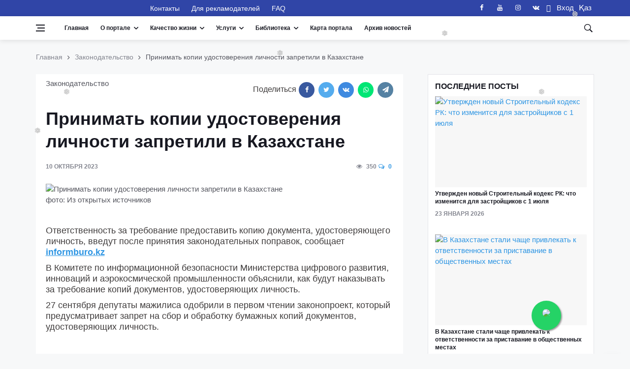

--- FILE ---
content_type: text/html; charset=UTF-8
request_url: https://standard.kz/ru/post/prinimat-kopii-udostovereniya-licnosti-zapretili-v-kazaxstane
body_size: 27543
content:
<!DOCTYPE html>
<html lang="ru" prefix="og: http://ogp.me/ns#">
<head>
    <meta charset="utf-8">
    <meta name="viewport" content="width=device-width, initial-scale=1">
    <script src="https://standard.kz/js/jquery-3.2.1.min.js" async></script>

    <!-- CSRF Token -->
    <meta name="csrf-token" content="nImi86TIzK7CsIMC7yRvn0XX9z88IcNWJtxVnlsN">
    <link rel="shortcut icon" href="https://standard.kz/favicon.ico" type="image/x-icon">
    <link rel="icon" href="https://standard.kz/favicon.ico" type="image/x-icon">
    <link rel="alternate" type="application/atom+xml" href="https://standard.kz/feed" title="Качественный Казахстан">
    <link rel="alternate" type="application/atom+xml" href="https://standard.kz/feedg" title="Качественный Казахстан">
        <title>Принимать копии удостоверения личности запретили в Казахстане - Качественный Казахстан</title>
        <meta name="title" content="Принимать копии удостоверения личности запретили в Казахстане">
    <meta name="twitter:title" content="Принимать копии удостоверения личности запретили в Казахстане">
    <meta property="og:title" content="Принимать копии удостоверения личности запретили в Казахстане">
    <meta property="vk:title" content="Принимать копии удостоверения личности запретили в Казахстане">
    <meta property="og:type" content="article">
    <meta property="og:updated_time" content="2023-10-10 06:32:48+06:00">
    <meta name="twitter:image" content="https://standard.kz/storage/articles/crZydYChTVDOJ0DsWvD0k6YZ8xONorrN3ou8SJ51.jpeg">
    <meta name="twitter:card" content="summary_large_image">
    <meta property="vk:image" content="https://standard.kz/storage/articles/crZydYChTVDOJ0DsWvD0k6YZ8xONorrN3ou8SJ51.jpeg">
    <meta property="og:image" content="https://standard.kz/storage/articles/crZydYChTVDOJ0DsWvD0k6YZ8xONorrN3ou8SJ51.jpeg">
    <meta name="article:published_time" property="article:published_time" content="2023-10-10 04:51:52+06:00">
    <meta property="article:modified_time" content="2023-10-10 04:51:52+06:00">
    <meta property="article:author" content="https://www.facebook.com/portalstandardkz">
    <meta property="article:section" content="Законодательство">

    <meta name="description" content="Запрет на сбор копий удостоверения личности: как будут наказывать нарушителей">
    <meta name="twitter:description" content="Запрет на сбор копий удостоверения личности: как будут наказывать нарушителей">
    <meta property="og:description" content="Запрет на сбор копий удостоверения личности: как будут наказывать нарушителей">
    <meta name="vk:description" content="Запрет на сбор копий удостоверения личности: как будут наказывать нарушителей">
    <meta property="og:image:width" content="1200">
    <meta property="og:image:height" content="675">
    <meta property="twitter:url" content="https://standard.kz/ru/post/prinimat-kopii-udostovereniya-licnosti-zapretili-v-kazaxstane">
    <meta property="og:url" content="https://standard.kz/ru/post/prinimat-kopii-udostovereniya-licnosti-zapretili-v-kazaxstane">
    <meta property="vk:url" content="https://standard.kz/ru/post/prinimat-kopii-udostovereniya-licnosti-zapretili-v-kazaxstane">
    <meta property="og:locale" content="ru">
    <meta property="og:image:width" content="640">
    <meta property="og:image:height" content="400">
    <meta name="twitter:site" content="@standardkz">
    <meta name="twitter:image:src" content="https://standard.kz/storage/articles/crZydYChTVDOJ0DsWvD0k6YZ8xONorrN3ou8SJ51.jpeg">
    <meta property="fb:pages" content="100071635076631">

    <meta name="viewport" content="width=device-width, initial-scale=1.0">
    <!-- Scripts -->
    
<!-- Css -->
    <link rel="stylesheet" href="https://standard.kz/css/bootstrap.min.css">
    <link rel="stylesheet" href="https://standard.kz/css/font-icons.css">
    <link rel="stylesheet" href="https://standard.kz/css/whatsapp-button.css">
    <link rel="stylesheet" href="https://standard.kz/css/style.min.css">
    <link rel="stylesheet" href="https://standard.kz/css/font-awesome.min.css">
    
    <link rel="stylesheet" href="https://standard.kz/vendor/fontawesome-free/css/all.min.css">
    <!-- Favicons -->
    <link rel="shortcut icon" href="https://standard.kz/img/favicon.ico">

        <script type="text/javascript">
        document.addEventListener("DOMContentLoaded", (event) => {

            $.ajaxSetup({
                headers: {
                    'X-CSRF-TOKEN': $('meta[name="csrf-token"]').attr('content')
                }
            });
        });
    </script>
    <script src="https://standard.kz/js/lazysizes.min.js"></script>
    <style>
        .entry__article{
            font-size: 18px !important;
        }
        blockquote >p     > i{
            font-size: 18px !important;

        }
    </style>
</head>

<body class="style-videos">


<template id="participant_component">
    <tr>
        <td class="numeration"></td>
        <td >
            <input class="form-control mb-0 last_name_en " name="Participant[last_name_en]" type="text">
        </td>
        <td>
            <input class="form-control mb-0 first_name_en " name="Participant[first_name_en]" type="text">
        </td>
        <td>
            <input class="form-control mb-0 middle_name_en " name="Participant[middle_name_en]" type="text">
        </td>
        <td>
            <input class="form-control mb-0 last_name " name="Participant[last_name]" type="text">
        </td>
        <td>
            <input class="form-control mb-0 first_name " name="Participant[first_name]" type="text">
        </td>
        <td>
            <input class="form-control mb-0 middle_name " name="Participant[middle_name]" type="text">
        </td>

    </tr>
</template>

<template id="document_component">
    <tr>
        <td class="numeration">1</td>
        <td >
            <textarea class="form-control mb-0 document_name " rows="3" name="documents[document_name]" cols="50"></textarea>
        </td>
        <td >
            <input class="form-control mb-0 name_of_authority " name="documents[name_of_authority]" type="text">
        </td>
        <td>
            <input class="form-control mb-0 document_number " name="documents[document_number]" type="text">
        </td>
        <td>
            <input class="form-control mb-0 date_issue bg-white" name="documents[date_issue]" type="date">
        </td>
        <td>
            <button type="button" class="btn btn-danger" title="Удалить" onclick="deleteRow(this)">
                <span class="fas fa-trash-alt"></span>
            </button>
        </td>
    </tr>
</template>

<template id="experience_component">
    <tr>
        <td class="numeration">1</td>
        <td >
            <textarea class="form-control mb-0 place_of_work " rows="3" name="experiences[place_of_work]" cols="50"></textarea>
        </td>
        <td>
            <input class="form-control mb-0 position " name="experiences[position]" type="text">
        </td>
        <td>
            <input class="form-control mb-0 work_period " name="experiences[work_period]" type="text">
        </td>
        <td>
            <button type="button" class="btn btn-danger" title="Удалить" onclick="deleteRow(this)">
                <span class="fas fa-trash-alt"></span>
            </button>
        </td>
    </tr>
</template>

<!-- Bg Overlay -->
<div class="content-overlay"></div>

<!-- Sidenav -->
<header class="sidenav" id="sidenav">

    <!-- close -->
    <div class="sidenav__close">
        <button class="sidenav__close-button" id="sidenav__close-button" aria-label="close sidenav">
            <i class="ui-close sidenav__close-icon"></i>
        </button>
    </div>

    <!-- Nav -->
    <nav class="sidenav__menu-container">
        <ul class="sidenav__menu" role="menubar">
            <li>
                <a href="https://standard.kz/ru" class="sidenav__menu-url">Главная</a>
            </li>
            <li>
                <a href="#" class="sidenav__menu-url sidenav__menu-url-toggle">О портале</a>
                <button class="sidenav__menu-toggle" aria-haspopup="true" aria-label="Open dropdown"><i
                        class="ui-arrow-down"></i></button>
                <ul class="sidenav__menu-dropdown">
                                            <li>
                            <a class="sidenav__menu-url" href="https://standard.kz/ru/uchreditel-portala-i-celi-deyatelnosti">
                                Учредитель портала и цели деятельности
                            </a>
                        </li>
                                            <li>
                            <a class="sidenav__menu-url" href="https://standard.kz/ru/missiya-i-videnie-portala">
                                Миссия и Видение портала
                            </a>
                        </li>
                                            <li>
                            <a class="sidenav__menu-url" href="https://standard.kz/ru/privacy-policy">
                                Политика конфиденциальности
                            </a>
                        </li>
                                            <li>
                            <a class="sidenav__menu-url" href="https://standard.kz/ru/oplata-kartoi">
                                Платежи. Оплата банковской картой онлайн
                            </a>
                        </li>
                                            <li>
                            <a class="sidenav__menu-url" href="https://standard.kz/ru/kodeks-professionalnogo-povedeniya">
                                Кодекс профессионального поведения
                            </a>
                        </li>
                                            <li>
                            <a class="sidenav__menu-url" href="https://standard.kz/ru/obyazatelstvo-o-konfidencialnosti">
                                Обязательство о конфиденциальности
                            </a>
                        </li>
                                            <li>
                            <a class="sidenav__menu-url" href="https://standard.kz/ru/obyazatelstvo-o-bespristrastnosti">
                                Обязательство о беспристрастности
                            </a>
                        </li>
                    
                                            <li>
                            <a class="sidenav__menu-url" href="https://standard.kz/ru/editors">
                                Редакционный совет портала
                            </a>
                        </li>
                    
                                            <li>
                            <a class="sidenav__menu-url" href="https://standard.kz/ru/members">
                                Почетные члены ассоциации
                            </a>
                        </li>
                    
                                            <li>
                            <a class="sidenav__menu-url" href="https://standard.kz/ru/contacts">
                                Контакты
                            </a>
                        </li>
                    
                    <li>
                        <a href="#" class="sidenav__menu-url">Партнеры</a>
                        <button class="sidenav__menu-toggle" aria-haspopup="true" aria-label="Open dropdown"><i
                                class="ui-arrow-down"></i></button>
                        <ul class="sidenav__menu-dropdown">
                                                            <li>
                                    <a class="sidenav__menu-url" href="https://standard.kz/ru/partners/foreign">
                                        Международные
                                    </a>
                                </li>
                            
                                                            <li>
                                    <a class="sidenav__menu-url" href="https://standard.kz/ru/partners/kaz">
                                        Казахстан
                                    </a>
                                </li>
                                                    </ul>
                    </li>
                </ul>
            </li>

            <!-- Articles -->
                                            <li>
                    <a href="#"
                       class="sidenav__menu-url sidenav__menu-url-toggle">Качественный Казахстан</a>
                    <button class="sidenav__menu-toggle" aria-haspopup="true" aria-label="Open dropdown"><i
                            class="ui-arrow-down"></i></button>
                    <ul class="sidenav__menu-dropdown">
                        <li>
                <a href="https://standard.kz/ru/category/gosudarstvo" class="sidenav__menu-url">Государство</a>
                <button class="sidenav__menu-toggle" aria-haspopup="true" aria-label="Open dropdown">
                    <i class="ui-arrow-down"></i>
                </button>
                <ul class="sidenav__menu-dropdown">
                    <li><a href="https://standard.kz/ru/category/gosudarstvo-analitika"
                   class="sidenav__menu-url">Аналитика</a></li>
        
    

    
                    <li><a href="https://standard.kz/ru/category/gosudarstvo-gosudarstvennye-uslugi"
                   class="sidenav__menu-url">Государственные услуги</a></li>
        
    

    
                    <li><a href="https://standard.kz/ru/category/gosudarstvo-biznes-i-my"
                   class="sidenav__menu-url">Бизнес и мы</a></li>
        
    

    
                    <li><a href="https://standard.kz/ru/category/gosudarstvo-zakonodatelstvo"
                   class="sidenav__menu-url">Законодательство</a></li>
        
    

    
                    <li><a href="https://standard.kz/ru/category/gosudarstvo-dialog-s-vlastiu"
                   class="sidenav__menu-url">Диалог с властью</a></li>
        
    

    
                    <li><a href="https://standard.kz/ru/category/gosudarstvo-ekonomika"
                   class="sidenav__menu-url">Экономика</a></li>
        
    
                </ul>
            </li>
        
    

    
                    <li>
                <a href="https://standard.kz/ru/category/mezhdunarodnaya-praktika" class="sidenav__menu-url">Международная практика</a>
                <button class="sidenav__menu-toggle" aria-haspopup="true" aria-label="Open dropdown">
                    <i class="ui-arrow-down"></i>
                </button>
                <ul class="sidenav__menu-dropdown">
                    <li><a href="https://standard.kz/ru/category/mezhdunarodnaya-praktika-mirovye-standarty-kacestva-zizni"
                   class="sidenav__menu-url">Мировые стандарты качества жизни</a></li>
        
    

    
                    <li><a href="https://standard.kz/ru/category/mezhdunarodnaya-praktika-gosudarstvo-i-naselenie"
                   class="sidenav__menu-url">Государство и население</a></li>
        
    

    
                    <li><a href="https://standard.kz/ru/category/mezhdunarodnaya-praktika-megapolisy-i-derevni"
                   class="sidenav__menu-url">Мегаполисы и деревни</a></li>
        
    

    
                    <li><a href="https://standard.kz/ru/category/mezhdunarodnaya-praktika-lucsaya-mirovaya-praktika"
                   class="sidenav__menu-url">Лучшая мировая практика</a></li>
        
    

    
                    <li><a href="https://standard.kz/ru/category/mezhdunarodnaya-praktika-istoriia-uspexa"
                   class="sidenav__menu-url">История успеха</a></li>
        
    
                </ul>
            </li>
        
    

    
                    <li>
                <a href="https://standard.kz/ru/category/infrastruktura-i-byt" class="sidenav__menu-url">Инфраструктура  и быт</a>
                <button class="sidenav__menu-toggle" aria-haspopup="true" aria-label="Open dropdown">
                    <i class="ui-arrow-down"></i>
                </button>
                <ul class="sidenav__menu-dropdown">
                    <li><a href="https://standard.kz/ru/category/infrastruktura-i-byt-stroitelstvo-i-zile"
                   class="sidenav__menu-url">Строительство и жилье</a></li>
        
    

    
                    <li><a href="https://standard.kz/ru/category/infrastruktura-i-byt-dorogi-i-transport"
                   class="sidenav__menu-url">Дороги и транспорт</a></li>
        
    

    
                    <li><a href="https://standard.kz/ru/category/infrastruktura-i-byt-energetika-i-kommunikacii"
                   class="sidenav__menu-url">Энергетика и коммуникации</a></li>
        
    

    
                    <li><a href="https://standard.kz/ru/category/infrastruktura-i-byt-kak-my-zivem"
                   class="sidenav__menu-url">Как мы живем?</a></li>
        
    
                </ul>
            </li>
        
    

    
                    <li>
                <a href="https://standard.kz/ru/category/obrazovanie" class="sidenav__menu-url">Образование</a>
                <button class="sidenav__menu-toggle" aria-haspopup="true" aria-label="Open dropdown">
                    <i class="ui-arrow-down"></i>
                </button>
                <ul class="sidenav__menu-dropdown">
                    <li><a href="https://standard.kz/ru/category/obrazovanie-doskolnoe-ucrezdenie"
                   class="sidenav__menu-url">Дошкольное учреждение</a></li>
        
    

    
                    <li><a href="https://standard.kz/ru/category/obrazovanie-skolalicei"
                   class="sidenav__menu-url">Школа/Лицей</a></li>
        
    

    
                    <li><a href="https://standard.kz/ru/category/obrazovanie-kolledz"
                   class="sidenav__menu-url">Колледж</a></li>
        
    

    
                    <li><a href="https://standard.kz/ru/category/obrazovanie-vuzy"
                   class="sidenav__menu-url">Вузы</a></li>
        
    

    
                    <li><a href="https://standard.kz/ru/category/obrazovanie-kak-stat-professionalom"
                   class="sidenav__menu-url">Как стать профессионалом</a></li>
        
    

    
                    <li><a href="https://standard.kz/ru/category/obrazovanie-vneskolnoe-razvitie"
                   class="sidenav__menu-url">Внешкольное развитие</a></li>
        
    

    
                    <li><a href="https://standard.kz/ru/category/obrazovanie-prover-sebia"
                   class="sidenav__menu-url">Проверь себя</a></li>
        
    
                </ul>
            </li>
        
    

    
                    <li>
                <a href="https://standard.kz/ru/category/zdorove" class="sidenav__menu-url">Здоровье</a>
                <button class="sidenav__menu-toggle" aria-haspopup="true" aria-label="Open dropdown">
                    <i class="ui-arrow-down"></i>
                </button>
                <ul class="sidenav__menu-dropdown">
                    <li><a href="https://standard.kz/ru/category/zdorove-obraz-zizni"
                   class="sidenav__menu-url">Образ жизни</a></li>
        
    

    
                    <li><a href="https://standard.kz/ru/category/zdorove-pitanie"
                   class="sidenav__menu-url">Питание</a></li>
        
    

    
                    <li><a href="https://standard.kz/ru/category/zdorove-sistema-zdravooxraneniya"
                   class="sidenav__menu-url">Система здравоохранения</a></li>
        
    

    
                    <li><a href="https://standard.kz/ru/category/zdorove-sovety-zdorovya"
                   class="sidenav__menu-url">Советы здоровья</a></li>
        
    

    
                    <li><a href="https://standard.kz/ru/category/zdorove-lucsie-kliniki-mira"
                   class="sidenav__menu-url">Лучшие клиники мира</a></li>
        
    

    
                    <li><a href="https://standard.kz/ru/category/zdorove-o-krasote-i-kosmetike"
                   class="sidenav__menu-url">О красоте и косметике</a></li>
        
    
                </ul>
            </li>
        
    

    
                    <li>
                <a href="https://standard.kz/ru/category/razvlecheniya-i-dosug" class="sidenav__menu-url">Развлечения и досуг</a>
                <button class="sidenav__menu-toggle" aria-haspopup="true" aria-label="Open dropdown">
                    <i class="ui-arrow-down"></i>
                </button>
                <ul class="sidenav__menu-dropdown">
                    <li><a href="https://standard.kz/ru/category/dosug-iskusstvo"
                   class="sidenav__menu-url">Культура в нашей жизни</a></li>
        
    

    
                    <li><a href="https://standard.kz/ru/category/dosug-yumor"
                   class="sidenav__menu-url">Юмор</a></li>
        
    

    
                    <li><a href="https://standard.kz/ru/category/dosug-putesestviya"
                   class="sidenav__menu-url">Путешествия</a></li>
        
    

    
                    <li><a href="https://standard.kz/ru/category/dosug-moda"
                   class="sidenav__menu-url">Мода</a></li>
        
    

    
                    <li><a href="https://standard.kz/ru/category/razvlecheniya-i-dosug-kino"
                   class="sidenav__menu-url">Кино</a></li>
        
    

    
                    <li><a href="https://standard.kz/ru/category/razvlecheniya-i-dosug-muzyka"
                   class="sidenav__menu-url">Музыка</a></li>
        
    

    
                    <li><a href="https://standard.kz/ru/category/razvlecheniya-i-dosug-teatr"
                   class="sidenav__menu-url">Театр</a></li>
        
    
                </ul>
            </li>
        
    

    
                    <li>
                <a href="https://standard.kz/ru/category/nasha-realnost" class="sidenav__menu-url">Наша реальность</a>
                <button class="sidenav__menu-toggle" aria-haspopup="true" aria-label="Open dropdown">
                    <i class="ui-arrow-down"></i>
                </button>
                <ul class="sidenav__menu-dropdown">
                    <li><a href="https://standard.kz/ru/category/nasha-realnost-nasa-zizn-kak-est"
                   class="sidenav__menu-url">Наша жизнь: как есть</a></li>
        
    

    
                    <li><a href="https://standard.kz/ru/category/nasha-realnost-nasi-privycki"
                   class="sidenav__menu-url">Наши привычки</a></li>
        
    
                </ul>
            </li>
        
    

    
                    <li>
                <a href="https://standard.kz/ru/category/ekologiya" class="sidenav__menu-url">Экология</a>
                <button class="sidenav__menu-toggle" aria-haspopup="true" aria-label="Open dropdown">
                    <i class="ui-arrow-down"></i>
                </button>
                <ul class="sidenav__menu-dropdown">
                    <li><a href="https://standard.kz/ru/category/ekologiya-voda-i-vozdux"
                   class="sidenav__menu-url">Вода и воздух</a></li>
        
    

    
                    <li><a href="https://standard.kz/ru/category/ekologiya-zelenye-texnologii"
                   class="sidenav__menu-url">Зеленые технологии</a></li>
        
    

    
                    <li><a href="https://standard.kz/ru/category/ekologiya-borba-s-otxodami"
                   class="sidenav__menu-url">Борьба с отходами</a></li>
        
    
                </ul>
            </li>
        
    

    
                    <li><a href="https://standard.kz/ru/category/socialnye-seti"
                   class="sidenav__menu-url">Социальные сети</a></li>
        
    

    
                    <li><a href="https://standard.kz/ru/category/mezhdunarodnaya-aktivnost88"
                   class="sidenav__menu-url">Международная активность</a></li>
        
    

    
                    <li><a href="https://standard.kz/ru/category/zhitejskaya-mudrost31"
                   class="sidenav__menu-url">Житейская мудрость</a></li>
        
    

    
                    <li><a href="https://standard.kz/ru/category/dobrye-dela64"
                   class="sidenav__menu-url">Добрые дела</a></li>
        
    

    
                    <li><a href="https://standard.kz/ru/category/poleznye-sovety86"
                   class="sidenav__menu-url">Полезные советы</a></li>
        
    

    
                    <li><a href="https://standard.kz/ru/category/bez-kommentariev"
                   class="sidenav__menu-url">Без комментариев</a></li>
        
    

    
                    <li>
                <a href="https://standard.kz/ru/category/nauka21" class="sidenav__menu-url">Наука</a>
                <button class="sidenav__menu-toggle" aria-haspopup="true" aria-label="Open dropdown">
                    <i class="ui-arrow-down"></i>
                </button>
                <ul class="sidenav__menu-dropdown">
                    <li><a href="https://standard.kz/ru/category/nauka21-ocevidno-i-neveroyatno"
                   class="sidenav__menu-url">Очевидное и невероятное</a></li>
        
    
                </ul>
            </li>
        
    

    
                    <li><a href="https://standard.kz/ru/category/vasha-bezopasnost"
                   class="sidenav__menu-url">Ваша безопасность</a></li>
        
    

    
                    <li>
                <a href="https://standard.kz/ru/category/tehnologii-i-innovacii" class="sidenav__menu-url">Технологии и инновации</a>
                <button class="sidenav__menu-toggle" aria-haspopup="true" aria-label="Open dropdown">
                    <i class="ui-arrow-down"></i>
                </button>
                <ul class="sidenav__menu-dropdown">
                    <li><a href="https://standard.kz/ru/category/tehnologii-i-innovacii59-cifrovye-texnologii"
                   class="sidenav__menu-url">Цифровые технологии</a></li>
        
    

    
                    <li><a href="https://standard.kz/ru/category/tehnologii-i-innovacii-innovacii-i-gadzety"
                   class="sidenav__menu-url">Инновации и гаджеты</a></li>
        
    

    
                    <li><a href="https://standard.kz/ru/category/tehnologii-i-innovacii-prilozeniia"
                   class="sidenav__menu-url">Приложения</a></li>
        
    

    
                    <li><a href="https://standard.kz/ru/category/tehnologii-i-innovacii59-vasa-bezopasnost"
                   class="sidenav__menu-url">Ваша безопасность</a></li>
        
    
                </ul>
            </li>
        
    
                    </ul>
                </li>
            

        <!-- Projects -->
                            <li>
                    <a href="#" class="sidenav__menu-url sidenav__menu-url-toggle">Проекты</a>
                    <button class="sidenav__menu-toggle" aria-haspopup="true" aria-label="Open dropdown"><i
                            class="ui-arrow-down"></i></button>
                    <ul class="sidenav__menu-dropdown">
                        <li>
                            <a href="#" class="sidenav__menu-url">Наши предложения</a>
                            <button class="sidenav__menu-toggle" aria-haspopup="true" aria-label="Open dropdown"><i
                                    class="ui-arrow-down"></i></button>
                            <ul class="sidenav__menu-dropdown">
                                                                    <li><a href="https://standard.kz/ru/post/2026_01_poiasneniia-po-realizacii-trebovanii-st-rk-iso-37001-2017-r4-p-45-ocenka-riska-vziatocnicestva-179"
                                           class="sidenav__menu-url">Пояснения по реализации требований СТ РК ISO 37001-2017, р. 4 , п.  4.5  «Оценка риска взяточничества»</a></li>
                                                                    <li><a href="https://standard.kz/ru/post/2026_01_poiasneniia-po-realizacii-trebovanii-st-rk-iso-37001-2017-r4-p-44-sistema-menedzmenta-borby-so-vziatocnicestvom-smbv-294"
                                           class="sidenav__menu-url">Пояснения по реализации требований СТ РК ISO 37001-2017, р. 4 , п.  4.4 &quot;Система менеджмента борьбы со взяточничеством  (СМБВ)&quot;</a></li>
                                                                    <li><a href="https://standard.kz/ru/post/2026_01_poiasneniia-po-realizacii-trebovanii-st-rk-iso-37001-2017-r4-p-43-opredelenie-oblasti-primeneniia-smbv-197"
                                           class="sidenav__menu-url">Пояснения по реализации требований СТ РК ISO 37001-2017, р. 4 , п.  4.3 «Определение области применения СМБВ»</a></li>
                                                                    <li><a href="https://standard.kz/ru/post/2026_01_poiasneniia-po-realizacii-trebovanii-st-rk-iso-37001-2017-r4-p-42-ponimanie-potrebnostei-i-ozidanii-zainteresovannyx-storon-259"
                                           class="sidenav__menu-url">Пояснения по реализации требований СТ РК ISO 37001-2017, р. 4 , п. 4.2  «Понимание потребностей и ожиданий заинтересованных сторон»</a></li>
                                                                    <li><a href="https://standard.kz/ru/post/2026_01_podpisany-novye-standarty-iskusstvennogo-intellekta-budushhee-stanet-bezopasnym-252"
                                           class="sidenav__menu-url">Подписаны новые стандарты искусственного интеллекта: будущее станет безопасным</a></li>
                                                                    <li><a href="https://standard.kz/ru/post/2026_01_mezdunarodnyi-standart-iso-45001-sistemy-upravleniia-oxranoi-truda-i-texnikoi-bezopasnosti-400"
                                           class="sidenav__menu-url">Международный стандарт  ISO 45001 «Системы управления охраной труда и техникой безопасности»</a></li>
                                                                    <li><a href="https://standard.kz/ru/post/2026_01_iso-450032021upravlenie-oxranoi-truda-i-texnikoi-bezopasnosti-psixologiceskoe-zdorove-i-bezopasnost-na-rabocem-meste-rukovodstvo-po-upravleniiu-psixosocialnymi-riskami-284"
                                           class="sidenav__menu-url">ISO 45003:2021 &quot;Управление охраной труда и техникой безопасности — Психологическое здоровье и безопасность на рабочем месте — Руководство по управлению психосоциальными рисками&quot;</a></li>
                                                                    <li><a href="https://standard.kz/ru/post/2026_01_poiasneniia-po-realizacii-trebovanii-st-rk-iso-37001-2017-r4-p-41-ponimanie-organizacii-i-ee-konteksta-391"
                                           class="sidenav__menu-url">Пояснения по реализации требований СТ РК ISO 37001-2017, р.4 , п 4.1  «Понимание организации и ее контекста»</a></li>
                                                                    <li><a href="https://standard.kz/ru/post/2026_01_informacionnye-novosti-o-standartax-seicas-standart-opublikovan-kak-so-90012015-321"
                                           class="sidenav__menu-url">Информационные новости о стандартах. Сейчас стандарт опубликован как ISO 9001:2015</a></li>
                                                                    <li><a href="https://standard.kz/ru/post/2026_01_casto-zadavaemye-voprosy-czv-otnositelno-iso-90012015-309"
                                           class="sidenav__menu-url">Часто задаваемые вопросы (ЧЗВ) относительно ISO 9001:2015</a></li>
                                                                    <li><a href="https://standard.kz/ru/post/2026_01_komu-sleduet-ispolzovat-standart-iso-9001-151"
                                           class="sidenav__menu-url">Кому следует использовать стандарт ISO 9001?</a></li>
                                                                    <li><a href="https://standard.kz/ru/post/2026_01_st-rk-iso-37001-2017sistema-menedzmenta-borby-so-vziatocnicestvom-trebovaniia-i-rukovodstvo-po-ispolzovaniiu-410"
                                           class="sidenav__menu-url">СТ РК ISO 37001-2017: «Система менеджмента борьбы со взяточничеством. Требования и руководство по использованию»</a></li>
                                                                    <li><a href="https://standard.kz/ru/post/2026_01_rekomendacii-po-realizacii-trebovanii-st-rk-iso-37001-2017-sistema-menedzmenta-borby-so-vziatocnicestvom-178"
                                           class="sidenav__menu-url">Рекомендации по реализации требований СТ РК ISO 37001-2017 «Система менеджмента борьбы со взяточничеством»</a></li>
                                                                    <li><a href="https://standard.kz/ru/post/2026_01_cto-daiut-vam-standarty-iso-324"
                                           class="sidenav__menu-url">Что дают вам стандарты ISO?</a></li>
                                                                    <li><a href="https://standard.kz/ru/post/2026_01_mezdunarodnaia-organizacii-po-standartizacii-iso-439"
                                           class="sidenav__menu-url">Международная организации по стандартизации ISO</a></li>
                                                                    <li><a href="https://standard.kz/ru/post/2025_12_realizaciia-proekta-smk-v-organizaciiax-trening-dlia-studentov-i-ucashhixsia-assistent-menedzera-smk-junior-403"
                                           class="sidenav__menu-url">Реализация проекта СМК в организациях. Тренинг для студентов и учащихся «Ассистент менеджера СМК (junior)»</a></li>
                                                                    <li><a href="https://standard.kz/ru/post/2025_12_prakticeskie-aspekty-vnedreniia-trebovanii-standarta-iso-90012015-p10-ulucseniia-trening-dlia-studentov-i-ucashhixsia-assistent-menedzera-smk-junior-280"
                                           class="sidenav__menu-url">Практические аспекты внедрения требований стандарта ISO 9001:2015, п.10 &quot;Улучшения&quot;. Тренинг для студентов и учащихся &quot;Ассистент менеджера СМК (junior)&quot;</a></li>
                                                                    <li><a href="https://standard.kz/ru/post/2025_12_prakticeskie-aspekty-vnedreniia-trebovanii-standarta-iso-90012015-analiz-so-storony-rukovodstva-iso-9001-p-93-trening-dlia-studentov-i-ucashhixsia-assistent-menedzera-smk-junior-146"
                                           class="sidenav__menu-url">Практические аспекты внедрения требований стандарта ISO 9001:2015. Анализ со стороны руководства. ISO 9001 (п. 9.3). Тренинг для студентов и учащихся «Ассистент менеджера СМК (junior)»</a></li>
                                                                    <li><a href="https://standard.kz/ru/post/2025_12_vyrabotka-rezultatov-audita-iso-9001-p-92-trening-dlia-studentov-i-ucashhixsia-assistent-menedzera-smk-junior-376"
                                           class="sidenav__menu-url">Выработка результатов аудита. ISO 9001 (п. 9.2). Тренинг для студентов и учащихся «Ассистент менеджера СМК (junior)»</a></li>
                                                                    <li><a href="https://standard.kz/ru/post/2025_12_sut-filosofii-kaizen-v-citatax-192"
                                           class="sidenav__menu-url">Суть философии Kaizen в цитатах</a></li>
                                                            </ul>
                        </li>
                                                    <li><a href="https://standard.kz/ru/projects/organ-po-sertifikacii-personala"
                                   class="sidenav__menu-url">Орган по сертификации персонала</a></li>
                                                    <li><a href="https://standard.kz/ru/projects/centr-sertifikacii-personala-v-ramkax-anq-cec"
                                   class="sidenav__menu-url">Центр сертификации персонала в рамках ANQ-CEC</a></li>
                                                    <li><a href="https://standard.kz/ru/projects/bencmarking-kak-instrument-povyseniya-effektivnosti-biznesa"
                                   class="sidenav__menu-url">Бенчмаркинг- лучшие практики успешных организаций</a></li>
                                                    <li><a href="https://standard.kz/ru/projects/quality-innovation-award-kacestvennaya-innovaciya-goda-kakie-vygody-polucat-innovatory"
                                   class="sidenav__menu-url">Ежегодный конкурс &quot;Quality Innovation Award&quot; (&quot;Качественная инновация года&quot;)</a></li>
                                                    <li><a href="https://standard.kz/ru/projects/kazaxstanskii-znak-kacestva-kak-vaznyi-element-uspesnogo-prodvizeniya-kompanii"
                                   class="sidenav__menu-url">Получи Казахстанский знак качества</a></li>
                                                    <li><a href="https://standard.kz/ru/projects/evropeiskaya-organizaciya-kacestva-eoq"
                                   class="sidenav__menu-url">Сертификация персонала в рамках Европейской Организация Качества (ЕОК)</a></li>
                                                    <li><a href="https://standard.kz/ru/projects/evropeiskaya-model-soversenstva-efqm"
                                   class="sidenav__menu-url">Проведение процедуры оценки (ассессмента) для организаций и предприятий</a></li>
                        
                    </ul>
                </li>
                                <li>
                <a href="https://standard.kz/ru/category/standarty-v-nashej-zhizni" class="sidenav__menu-url">Стандарты в нашей жизни</a>
                <button class="sidenav__menu-toggle" aria-haspopup="true" aria-label="Open dropdown">
                    <i class="ui-arrow-down"></i>
                </button>
                <ul class="sidenav__menu-dropdown">
                    <li><a href="https://standard.kz/ru/category/standarty-v-nashej-zhizni-zakonodatelstvo"
                   class="sidenav__menu-url">Законодательство</a></li>
        
    

    
                    <li><a href="https://standard.kz/ru/category/standarty-v-nashej-zhizni-mezdunarodnye-standarty"
                   class="sidenav__menu-url">Международные стандарты</a></li>
        
    

    
                    <li><a href="https://standard.kz/ru/category/standarty-v-nashej-zhizni-standarty-rk"
                   class="sidenav__menu-url">Стандарты РК</a></li>
        
    

    
                    <li><a href="https://standard.kz/ru/category/standarty-v-nashej-zhizni-osnovnye-normativnye-dokumenty"
                   class="sidenav__menu-url">Основные нормативные документы</a></li>
        
    

    
                    <li><a href="https://standard.kz/ru/category/standarty-v-nashej-zhizni-texniceskie-komitety-rk"
                   class="sidenav__menu-url">Технические Комитеты РК</a></li>
        
    

    
                    <li>
                <a href="https://standard.kz/ru/category/standarty-v-nashej-zhizni-obshhaya-informaciya" class="sidenav__menu-url">Общая информация</a>
                <button class="sidenav__menu-toggle" aria-haspopup="true" aria-label="Open dropdown">
                    <i class="ui-arrow-down"></i>
                </button>
                <ul class="sidenav__menu-dropdown">
                    <li><a href="https://standard.kz/ru/category/standarty-v-nashej-zhizni-obshhaya-informaciya-mezdunarodnye-organizacii"
                   class="sidenav__menu-url">Международные организации</a></li>
        
    

    
                    <li><a href="https://standard.kz/ru/category/standarty-v-nashej-zhizni-obshhaya-informaciya-kazaxstanskie-organizacii"
                   class="sidenav__menu-url">Казахстанские организации</a></li>
        
    
                </ul>
            </li>
        
    
                </ul>
            </li>
        
    
                    <!-- Libraries -->
            
                            <li>
                    <a class="sidenav__menu-url"  href="https://standard.kz/ru/for-advertisers">
                        Для рекламодателей
                    </a>
                </li>
                                                        <li>
                    <a href="#" class="sidenav__menu-url sidenav__menu-url-toggle">Библиотека</a>
                    <button class="sidenav__menu-toggle" aria-haspopup="true" aria-label="Open dropdown"><i
                            class="ui-arrow-down"></i></button>
                    <ul class="sidenav__menu-dropdown">
                        <li>
                <a href="https://standard.kz/ru/category/teoriya-i-praktika-menedzhmenta-kachestva" class="sidenav__menu-url">Теория и практика менеджмента качества</a>
                <button class="sidenav__menu-toggle" aria-haspopup="true" aria-label="Open dropdown">
                    <i class="ui-arrow-down"></i>
                </button>
                <ul class="sidenav__menu-dropdown">
                    <li><a href="https://standard.kz/ru/category/teoriya-i-praktika-menedzhmenta-kachestva-istoriya-menedzmenta"
                   class="sidenav__menu-url">История менеджмента</a></li>
        
    

    
                    <li><a href="https://standard.kz/ru/category/teoriya-i-praktika-menedzhmenta-kachestva-sest-sigm"
                   class="sidenav__menu-url">Шесть сигм</a></li>
        
    

    
                    <li><a href="https://standard.kz/ru/category/teoriya-i-praktika-menedzhmenta-kachestva-berezlivoe-proizvodstvo"
                   class="sidenav__menu-url">Бережливое производство</a></li>
        
    

    
                    <li><a href="https://standard.kz/ru/category/teoriya-i-praktika-menedzhmenta-kachestva-ssp"
                   class="sidenav__menu-url">ССП</a></li>
        
    

    
                    <li><a href="https://standard.kz/ru/category/teoriya-i-praktika-menedzhmenta-kachestva-kaidzen"
                   class="sidenav__menu-url">Кайдзен</a></li>
        
    

    
                    <li><a href="https://standard.kz/ru/category/teoriya-i-praktika-menedzhmenta-kachestva-kanban"
                   class="sidenav__menu-url">Канбан</a></li>
        
    
                </ul>
            </li>
        
    

    
                    <li><a href="https://standard.kz/ru/category/guru-menedzhmenta-kachestva"
                   class="sidenav__menu-url">Гуру менеджмента качества</a></li>
        
    

    
                    <li><a href="https://standard.kz/ru/category/mezhdunarodnyj-opyt"
                   class="sidenav__menu-url">Международный опыт</a></li>
        
    

    
                    <li><a href="https://standard.kz/ru/category/velikie-lyudi-o-kachestve68"
                   class="sidenav__menu-url">Великие люди о качестве</a></li>
        
    

    
                    <li><a href="https://standard.kz/ru/category/efqm47"
                   class="sidenav__menu-url">EFQM</a></li>
        
    
                    </ul>
                </li>
                                        <li>
                    <a class="sidenav__menu-url" href="https://standard.kz/ru/contacts">
                        Контакты
                    </a>
                </li>
                        <li>
                                    <a class="sidenav__menu-url" href="https://standard.kz/ru/login">
                        <span class="pl-1">Вход</span>
                    </a>
                            </li>
            <li>
                <a class="sidenav__menu-url"
                   href="https://standard.kz/kz/post/prinimat-kopii-udostovereniya-licnosti-zapretili-v-kazaxstane">Қаз</a>
                <a class="sidenav__menu-url"
                   href="https://standard.kz/ru/post/prinimat-kopii-udostovereniya-licnosti-zapretili-v-kazaxstane">Рус</a>
            </li>
        </ul>
    </nav>


    <div class="socials sidenav__socials">
        <a class="social social-facebook" href="https://www.facebook.com/portalstandardkz" target="_blank" aria-label="facebook">
        <i class="ui-facebook"></i>
    </a>



    <a class="social social-youtube" href="https://www.youtube.com/channel/UCK0FN5Ql48YW09_xmE-X_VA" target="_blank" aria-label="youtube">
        <i class="ui-youtube"></i>
    </a>

    <a class="social social-instagram" href="https://www.instagram.com/standard.kz/" target="_blank" aria-label="instagram">
        <i class="ui-instagram"></i>
    </a>

    <a class="social social-vk" href="https://vk.com/standard_kz" target="_blank" aria-label="vk">
        <i class="ui-vkontakte"></i>
    </a>
    </div>
</header> <!-- end sidenav -->

<a href="https://api.whatsapp.com/send?phone=+77717096662&amp;text=Здравствуйте%21%0A%0AХочу+поделиться+новостью%0A%0A&type=phone_number&app_absent=0" class="float" target="_blank">
    <img style="width:50px; overflow: hidden; border-radius: 50px" src="/img/whatsapp.png" class="  ">
</a>
<main class="main oh" id="main">

                
<!-- Top Bar -->
    <div class="top-bar d-none d-lg-block">
        <div class="container">
            <div class="row">

                <div class="col-lg-8">
                    <ul class="top-menu">
                        <li>
                                <a class="navbar-brand"
                                   href="https://standard.kz/ru"
                                   style="font-size: 18px;">

                                    Качественный Казахстан</a>
                        </li>

                                                    <li>
                                <a href="https://standard.kz/ru/contacts">Контакты</a>
                            </li>
                                                
                                                    <li>
                                <a href="https://standard.kz/ru/for-advertisers">
                                    Для рекламодателей
                                </a>
                            </li>
                                                                            <li>
                                <a href="https://standard.kz/ru/faq">
                                    FAQ
                                </a>
                            </li>
                                            </ul>
                </div>

                <!-- Socials -->
                <div class="col-lg-4">
                    <div class="socials nav__socials socials--nobase socials--white justify-content-end">

                        <a class="social social-facebook" href="https://www.facebook.com/portalstandardkz" target="_blank" aria-label="facebook">
        <i class="ui-facebook"></i>
    </a>



    <a class="social social-youtube" href="https://www.youtube.com/channel/UCK0FN5Ql48YW09_xmE-X_VA" target="_blank" aria-label="youtube">
        <i class="ui-youtube"></i>
    </a>

    <a class="social social-instagram" href="https://www.instagram.com/standard.kz/" target="_blank" aria-label="instagram">
        <i class="ui-instagram"></i>
    </a>

    <a class="social social-vk" href="https://vk.com/standard_kz" target="_blank" aria-label="vk">
        <i class="ui-vkontakte"></i>
    </a>


                                                    <a class="login" href="https://standard.kz/ru/login">
                                <i class="fa fa-sign-in"></i>&ensp;
                                Вход
                            </a>
                        
                        <a></a>
                                                    <a class="language w-auto"
                               href="https://standard.kz/kz/post/prinimat-kopii-udostovereniya-licnosti-zapretili-v-kazaxstane">Қаз</a>
                                                




                    </div>

                </div>

            </div>
        </div>
    </div> <!-- end top bar -->

    <!-- Navigation -->
    <header class="nav">
        <div class="nav__holder nav--sticky">
            <div class="container relative">
                <div class="flex-parent">

                    <!-- Side Menu Button -->
                    <button class="nav-icon-toggle" id="nav-icon-toggle" aria-label="Open side menu">
                        <span class="nav-icon-toggle__box">
                            <span class="nav-icon-toggle__inner"></span>
                        </span>
                    </button>

                    <!-- Nav-wrap -->
                    <nav class="flex-child nav__wrap d-none d-lg-block">
                        <ul class="nav__menu">

                            <li>
                                <a href="https://standard.kz/ru">Главная</a>
                            </li>

                            <!-- About Portal -->
                            <li class="nav__dropdown">
                                <a href="#">О портале</a>
                                <ul class="nav__dropdown-menu">
                                                                            <li>
                                            <a href="https://standard.kz/ru/uchreditel-portala-i-celi-deyatelnosti">Учредитель портала и цели деятельности</a>
                                        </li>
                                                                            <li>
                                            <a href="https://standard.kz/ru/missiya-i-videnie-portala">Миссия и Видение портала</a>
                                        </li>
                                                                            <li>
                                            <a href="https://standard.kz/ru/privacy-policy">Политика конфиденциальности</a>
                                        </li>
                                                                            <li>
                                            <a href="https://standard.kz/ru/oplata-kartoi">Платежи. Оплата банковской картой онлайн</a>
                                        </li>
                                                                            <li>
                                            <a href="https://standard.kz/ru/kodeks-professionalnogo-povedeniya">Кодекс профессионального поведения</a>
                                        </li>
                                                                            <li>
                                            <a href="https://standard.kz/ru/obyazatelstvo-o-konfidencialnosti">Обязательство о конфиденциальности</a>
                                        </li>
                                                                            <li>
                                            <a href="https://standard.kz/ru/obyazatelstvo-o-bespristrastnosti">Обязательство о беспристрастности</a>
                                        </li>
                                    
                                                                            <li>
                                            <a href="https://standard.kz/ru/editors">Редакционный совет портала</a>
                                        </li>
                                    
                                                                            <li>
                                            <a href="https://standard.kz/ru/members">Почетные члены ассоциации</a>
                                        </li>
                                    
                                                                            <li>
                                            <a href="https://standard.kz/ru/contacts">Контакты</a>
                                        </li>
                                                                                                                <li>
                                            <a href="https://standard.kz/ru/blog">Блог главного редактора</a>
                                        </li>
                                                                                                                <li>
                                            <a href="https://standard.kz/ru/registration_certificate">Свидетельство госрегистрации СМИ</a>
                                        </li>
                                    
                                    <li class="nav__dropdown">
                                        <a href="#">Партнеры</a>
                                        <ul class="nav__dropdown-menu">
                                                                                            <li>
                                                    <a href="https://standard.kz/ru/partners/foreign">Международные</a>
                                                </li>
                                            
                                                                                            <li>
                                                    <a href="https://standard.kz/ru/partners/kaz">Казахстан</a>
                                                </li>
                                                                                    </ul>
                                    </li>
                                </ul>
                            </li>

                            <!-- Articles -->
                                                                                            <li class="nav__dropdown">
                                    <a href="#">Качество жизни</a>
                                    <ul class="nav__dropdown-menu">
                                                                                <li class="nav__dropdown">
                <a href="https://standard.kz/ru/category/standarty-v-nashej-zhizni">Стандарты в нашей жизни  &nbsp; </a>
                <ul class="nav__dropdown-menu">
                    <li><a href="https://standard.kz/ru/category/standarty-v-nashej-zhizni-zakonodatelstvo">Законодательство</a></li>
        
    

    

                    <li><a href="https://standard.kz/ru/category/standarty-v-nashej-zhizni-mezdunarodnye-standarty">Международные стандарты</a></li>
        
    

    

                    <li><a href="https://standard.kz/ru/category/standarty-v-nashej-zhizni-standarty-rk">Стандарты РК</a></li>
        
    

    

                    <li><a href="https://standard.kz/ru/category/standarty-v-nashej-zhizni-osnovnye-normativnye-dokumenty">Основные нормативные документы</a></li>
        
    

    

                    <li><a href="https://standard.kz/ru/category/standarty-v-nashej-zhizni-texniceskie-komitety-rk">Технические Комитеты РК</a></li>
        
    

    

                    <li class="nav__dropdown">
                <a href="https://standard.kz/ru/category/standarty-v-nashej-zhizni-obshhaya-informaciya">Общая информация  &nbsp; </a>
                <ul class="nav__dropdown-menu">
                    <li><a href="https://standard.kz/ru/category/standarty-v-nashej-zhizni-obshhaya-informaciya-mezdunarodnye-organizacii">Международные организации</a></li>
        
    

    

                    <li><a href="https://standard.kz/ru/category/standarty-v-nashej-zhizni-obshhaya-informaciya-kazaxstanskie-organizacii">Казахстанские организации</a></li>
        
    
                </ul>
            </li>
        
    
                </ul>
            </li>
        
    
                                        <li class="nav__dropdown">
                <a href="https://standard.kz/ru/category/gosudarstvo">Государство  &nbsp; </a>
                <ul class="nav__dropdown-menu">
                    <li><a href="https://standard.kz/ru/category/gosudarstvo-analitika">Аналитика</a></li>
        
    

    

                    <li><a href="https://standard.kz/ru/category/gosudarstvo-gosudarstvennye-uslugi">Государственные услуги</a></li>
        
    

    

                    <li><a href="https://standard.kz/ru/category/gosudarstvo-biznes-i-my">Бизнес и мы</a></li>
        
    

    

                    <li><a href="https://standard.kz/ru/category/gosudarstvo-zakonodatelstvo">Законодательство</a></li>
        
    

    

                    <li><a href="https://standard.kz/ru/category/gosudarstvo-dialog-s-vlastiu">Диалог с властью</a></li>
        
    

    

                    <li><a href="https://standard.kz/ru/category/gosudarstvo-ekonomika">Экономика</a></li>
        
    
                </ul>
            </li>
        
    

    

                    <li class="nav__dropdown">
                <a href="https://standard.kz/ru/category/mezhdunarodnaya-praktika">Международная практика  &nbsp; </a>
                <ul class="nav__dropdown-menu">
                    <li><a href="https://standard.kz/ru/category/mezhdunarodnaya-praktika-mirovye-standarty-kacestva-zizni">Мировые стандарты качества жизни</a></li>
        
    

    

                    <li><a href="https://standard.kz/ru/category/mezhdunarodnaya-praktika-gosudarstvo-i-naselenie">Государство и население</a></li>
        
    

    

                    <li><a href="https://standard.kz/ru/category/mezhdunarodnaya-praktika-megapolisy-i-derevni">Мегаполисы и деревни</a></li>
        
    

    

                    <li><a href="https://standard.kz/ru/category/mezhdunarodnaya-praktika-lucsaya-mirovaya-praktika">Лучшая мировая практика</a></li>
        
    

    

                    <li><a href="https://standard.kz/ru/category/mezhdunarodnaya-praktika-istoriia-uspexa">История успеха</a></li>
        
    
                </ul>
            </li>
        
    

    

                    <li class="nav__dropdown">
                <a href="https://standard.kz/ru/category/infrastruktura-i-byt">Инфраструктура  и быт  &nbsp; </a>
                <ul class="nav__dropdown-menu">
                    <li><a href="https://standard.kz/ru/category/infrastruktura-i-byt-stroitelstvo-i-zile">Строительство и жилье</a></li>
        
    

    

                    <li><a href="https://standard.kz/ru/category/infrastruktura-i-byt-dorogi-i-transport">Дороги и транспорт</a></li>
        
    

    

                    <li><a href="https://standard.kz/ru/category/infrastruktura-i-byt-energetika-i-kommunikacii">Энергетика и коммуникации</a></li>
        
    

    

                    <li><a href="https://standard.kz/ru/category/infrastruktura-i-byt-kak-my-zivem">Как мы живем?</a></li>
        
    
                </ul>
            </li>
        
    

    

                    <li class="nav__dropdown">
                <a href="https://standard.kz/ru/category/obrazovanie">Образование  &nbsp; </a>
                <ul class="nav__dropdown-menu">
                    <li><a href="https://standard.kz/ru/category/obrazovanie-doskolnoe-ucrezdenie">Дошкольное учреждение</a></li>
        
    

    

                    <li><a href="https://standard.kz/ru/category/obrazovanie-skolalicei">Школа/Лицей</a></li>
        
    

    

                    <li><a href="https://standard.kz/ru/category/obrazovanie-kolledz">Колледж</a></li>
        
    

    

                    <li><a href="https://standard.kz/ru/category/obrazovanie-vuzy">Вузы</a></li>
        
    

    

                    <li><a href="https://standard.kz/ru/category/obrazovanie-kak-stat-professionalom">Как стать профессионалом</a></li>
        
    

    

                    <li><a href="https://standard.kz/ru/category/obrazovanie-vneskolnoe-razvitie">Внешкольное развитие</a></li>
        
    

    

                    <li><a href="https://standard.kz/ru/category/obrazovanie-prover-sebia">Проверь себя</a></li>
        
    
                </ul>
            </li>
        
    

    

                    <li class="nav__dropdown">
                <a href="https://standard.kz/ru/category/zdorove">Здоровье  &nbsp; </a>
                <ul class="nav__dropdown-menu">
                    <li><a href="https://standard.kz/ru/category/zdorove-obraz-zizni">Образ жизни</a></li>
        
    

    

                    <li><a href="https://standard.kz/ru/category/zdorove-pitanie">Питание</a></li>
        
    

    

                    <li><a href="https://standard.kz/ru/category/zdorove-sistema-zdravooxraneniya">Система здравоохранения</a></li>
        
    

    

                    <li><a href="https://standard.kz/ru/category/zdorove-sovety-zdorovya">Советы здоровья</a></li>
        
    

    

                    <li><a href="https://standard.kz/ru/category/zdorove-lucsie-kliniki-mira">Лучшие клиники мира</a></li>
        
    

    

                    <li><a href="https://standard.kz/ru/category/zdorove-o-krasote-i-kosmetike">О красоте и косметике</a></li>
        
    
                </ul>
            </li>
        
    

    

                    <li class="nav__dropdown">
                <a href="https://standard.kz/ru/category/razvlecheniya-i-dosug">Развлечения и досуг  &nbsp; </a>
                <ul class="nav__dropdown-menu">
                    <li><a href="https://standard.kz/ru/category/dosug-iskusstvo">Культура в нашей жизни</a></li>
        
    

    

                    <li><a href="https://standard.kz/ru/category/dosug-yumor">Юмор</a></li>
        
    

    

                    <li><a href="https://standard.kz/ru/category/dosug-putesestviya">Путешествия</a></li>
        
    

    

                    <li><a href="https://standard.kz/ru/category/dosug-moda">Мода</a></li>
        
    

    

                    <li><a href="https://standard.kz/ru/category/razvlecheniya-i-dosug-kino">Кино</a></li>
        
    

    

                    <li><a href="https://standard.kz/ru/category/razvlecheniya-i-dosug-muzyka">Музыка</a></li>
        
    

    

                    <li><a href="https://standard.kz/ru/category/razvlecheniya-i-dosug-teatr">Театр</a></li>
        
    
                </ul>
            </li>
        
    

    

                    <li class="nav__dropdown">
                <a href="https://standard.kz/ru/category/nasha-realnost">Наша реальность  &nbsp; </a>
                <ul class="nav__dropdown-menu">
                    <li><a href="https://standard.kz/ru/category/nasha-realnost-nasa-zizn-kak-est">Наша жизнь: как есть</a></li>
        
    

    

                    <li><a href="https://standard.kz/ru/category/nasha-realnost-nasi-privycki">Наши привычки</a></li>
        
    
                </ul>
            </li>
        
    

    

                    <li class="nav__dropdown">
                <a href="https://standard.kz/ru/category/ekologiya">Экология  &nbsp; </a>
                <ul class="nav__dropdown-menu">
                    <li><a href="https://standard.kz/ru/category/ekologiya-voda-i-vozdux">Вода и воздух</a></li>
        
    

    

                    <li><a href="https://standard.kz/ru/category/ekologiya-zelenye-texnologii">Зеленые технологии</a></li>
        
    

    

                    <li><a href="https://standard.kz/ru/category/ekologiya-borba-s-otxodami">Борьба с отходами</a></li>
        
    
                </ul>
            </li>
        
    

    

                    <li><a href="https://standard.kz/ru/category/socialnye-seti">Социальные сети</a></li>
        
    

    

                    <li><a href="https://standard.kz/ru/category/mezhdunarodnaya-aktivnost88">Международная активность</a></li>
        
    

    

                    <li><a href="https://standard.kz/ru/category/zhitejskaya-mudrost31">Житейская мудрость</a></li>
        
    

    

                    <li><a href="https://standard.kz/ru/category/dobrye-dela64">Добрые дела</a></li>
        
    

    

                    <li><a href="https://standard.kz/ru/category/poleznye-sovety86">Полезные советы</a></li>
        
    

    

                    <li><a href="https://standard.kz/ru/category/bez-kommentariev">Без комментариев</a></li>
        
    

    

                    <li class="nav__dropdown">
                <a href="https://standard.kz/ru/category/nauka21">Наука  &nbsp; </a>
                <ul class="nav__dropdown-menu">
                    <li><a href="https://standard.kz/ru/category/nauka21-ocevidno-i-neveroyatno">Очевидное и невероятное</a></li>
        
    
                </ul>
            </li>
        
    

    

                    <li><a href="https://standard.kz/ru/category/vasha-bezopasnost">Ваша безопасность</a></li>
        
    

    

                    <li class="nav__dropdown">
                <a href="https://standard.kz/ru/category/tehnologii-i-innovacii">Технологии и инновации  &nbsp; </a>
                <ul class="nav__dropdown-menu">
                    <li><a href="https://standard.kz/ru/category/tehnologii-i-innovacii59-cifrovye-texnologii">Цифровые технологии</a></li>
        
    

    

                    <li><a href="https://standard.kz/ru/category/tehnologii-i-innovacii-innovacii-i-gadzety">Инновации и гаджеты</a></li>
        
    

    

                    <li><a href="https://standard.kz/ru/category/tehnologii-i-innovacii-prilozeniia">Приложения</a></li>
        
    

    

                    <li><a href="https://standard.kz/ru/category/tehnologii-i-innovacii59-vasa-bezopasnost">Ваша безопасность</a></li>
        
    
                </ul>
            </li>
        
    
                                    </ul>
                                </li>
                            


                        <!-- Projects -->
                                                            <li class="nav__dropdown">
                                    <a href="https://standard.kz/ru/projects/services">Услуги</a>
                                    <ul class="nav__dropdown-menu" style="left:-260%">
                                                                                    <li>
                                                <a href="https://standard.kz/ru/vvedenie2">Введение</a>
                                            </li>
                                                                                                                            <li>
                                                <a href="https://standard.kz/ru/projects/organ-po-sertifikacii-personala">Орган по сертификации персонала</a>
                                            </li>
                                                                                    <li>
                                                <a href="https://standard.kz/ru/projects/centr-sertifikacii-personala-v-ramkax-anq-cec">Центр сертификации персонала в рамках ANQ-CEC</a>
                                            </li>
                                                                                    <li>
                                                <a href="https://standard.kz/ru/projects/bencmarking-kak-instrument-povyseniya-effektivnosti-biznesa">Бенчмаркинг- лучшие практики успешных организаций</a>
                                            </li>
                                                                                    <li>
                                                <a href="https://standard.kz/ru/projects/quality-innovation-award-kacestvennaya-innovaciya-goda-kakie-vygody-polucat-innovatory">Ежегодный конкурс &quot;Quality Innovation Award&quot; (&quot;Качественная инновация года&quot;)</a>
                                            </li>
                                                                                    <li>
                                                <a href="https://standard.kz/ru/projects/kazaxstanskii-znak-kacestva-kak-vaznyi-element-uspesnogo-prodvizeniya-kompanii">Получи Казахстанский знак качества</a>
                                            </li>
                                                                                    <li>
                                                <a href="https://standard.kz/ru/projects/evropeiskaya-organizaciya-kacestva-eoq">Сертификация персонала в рамках Европейской Организация Качества (ЕОК)</a>
                                            </li>
                                                                                    <li>
                                                <a href="https://standard.kz/ru/projects/evropeiskaya-model-soversenstva-efqm">Проведение процедуры оценки (ассессмента) для организаций и предприятий</a>
                                            </li>
                                                                            </ul>
                                </li>

                            
                        <!-- Libraries -->
                                                                                            <li class="nav__dropdown">
                                    <a href="#">Библиотека</a>
                                    <ul class="nav__dropdown-menu">
                                        <li class="nav__dropdown">
                <a href="https://standard.kz/ru/category/teoriya-i-praktika-menedzhmenta-kachestva">Теория и практика менеджмента качества  &nbsp; </a>
                <ul class="nav__dropdown-menu">
                    <li><a href="https://standard.kz/ru/category/teoriya-i-praktika-menedzhmenta-kachestva-istoriya-menedzmenta">История менеджмента</a></li>
        
    

    

                    <li><a href="https://standard.kz/ru/category/teoriya-i-praktika-menedzhmenta-kachestva-sest-sigm">Шесть сигм</a></li>
        
    

    

                    <li><a href="https://standard.kz/ru/category/teoriya-i-praktika-menedzhmenta-kachestva-berezlivoe-proizvodstvo">Бережливое производство</a></li>
        
    

    

                    <li><a href="https://standard.kz/ru/category/teoriya-i-praktika-menedzhmenta-kachestva-ssp">ССП</a></li>
        
    

    

                    <li><a href="https://standard.kz/ru/category/teoriya-i-praktika-menedzhmenta-kachestva-kaidzen">Кайдзен</a></li>
        
    

    

                    <li><a href="https://standard.kz/ru/category/teoriya-i-praktika-menedzhmenta-kachestva-kanban">Канбан</a></li>
        
    
                </ul>
            </li>
        
    

    

                    <li><a href="https://standard.kz/ru/category/guru-menedzhmenta-kachestva">Гуру менеджмента качества</a></li>
        
    

    

                    <li><a href="https://standard.kz/ru/category/mezhdunarodnyj-opyt">Международный опыт</a></li>
        
    

    

                    <li><a href="https://standard.kz/ru/category/velikie-lyudi-o-kachestve68">Великие люди о качестве</a></li>
        
    

    

                    <li><a href="https://standard.kz/ru/category/efqm47">EFQM</a></li>
        
    
                                    </ul>
                                </li>
                                                        <li>
                                <a href="https://standard.kz/ru/map">Карта портала</a>
                            </li>
                            <li>
                            <a href="https://standard.kz/ru/post/archive"> Архив новостей</a>
                            </li>

                        </ul>
                    </nav>
                                        <!-- Nav Right -->
                    <div class="nav__right">
                        <div class="nav__right-item nav__search">
                            <a href="https://standard.kz/ru/search" class="nav__search-trigger" id="nav__search-trigger">
                                <i class="ui-search nav__search-trigger-icon"></i>
                            </a>
                            <div class="nav__search-box" id="nav__search-box">
                                <form class="nav__search-form" method="get" action="https://standard.kz/ru/search">
                                    <input id="search-input" name="keyword" type="text"
                                           placeholder="Поиск по порталу" class="nav__search-input">
                                    <button class="search-button btn btn-lg btn-color btn-button">
                                        <i class="ui-search nav__search-icon"></i>
                                    </button>
                                </form>
                            </div>
                        </div>

                    </div>

                </div>
            </div>

        </div>
    </header>
    <!-- end navigation -->
            <div class="container">
    <ul class="breadcrumbs">
        <li class="breadcrumbs__item">
            <a href="https://standard.kz/ru" class="breadcrumbs__url">Главная</a>
        </li>

        
                

        
                

        
        
        

        
                

        
                

        
                


        
                

        
                    <li class="breadcrumbs__item">
                <a href="https://standard.kz/ru/category/gosudarstvo-zakonodatelstvo" class="breadcrumbs__url">
                    Законодательство
                </a>
            </li>
                

                
        <li class="breadcrumbs__item breadcrumbs__item--current">
                            Принимать копии удостоверения личности запретили в Казахстане                    </li>
            </ul>
</div>



    <style>
        iframe {
            width: 100%;
            height: calc((512px / 4) * 3);
        }
        @media (max-width: 512px) {
            iframe {
                height: calc((100vw / 4) * 3);
            }
        }
    </style>
    <div class="main-container container mt-3">
        <div class="row">
            <!-- post content -->
            <div class="col-lg-8 blog__content mb-32">
                <div class="content-box" style="padding-top: 8px">
                    <!-- standard post -->
                    <div class="entry__meta-author">
                        <div class="row">
    <div class="col-sm-5"  style=" width:40%">
                <span >
            Законодательство
        </span>
        <br>
                            </div>
    <div class="col-sm-7 " style=" width:60%">
        <div class="mt-2 pull-right">
            <div class="sticky-col">
                <div class="socials socials--rounded socials--small">
                                        <p style="margin-right: 5px">
                        Поделиться                    </p>
                                        <a class="social social-facebook"
                       href="https://www.facebook.com/sharer/sharer.php?u=https://standard.kz/ru/post/prinimat-kopii-udostovereniya-licnosti-zapretili-v-kazaxstane"
                       title="facebook" target="_blank" aria-label="facebook">
                        <i class="ui-facebook"></i>
                    </a>
                    <a class="social social-twitter"
                       href="https://twitter.com/intent/tweet?url=https://standard.kz/ru/post/prinimat-kopii-udostovereniya-licnosti-zapretili-v-kazaxstane"
                       title="twitter" target="_blank" aria-label="twitter">
                        <i class="ui-twitter"></i>
                    </a>
                    <a class="social social-vk"
                       href="https://vk.com/share.php?url=https://standard.kz/ru/post/prinimat-kopii-udostovereniya-licnosti-zapretili-v-kazaxstane"
                       title="google" target="_blank" aria-label="vkontakte">
                        <i class="ui-vkontakte"></i>
                    </a>
                    <a class="social social-whatsapp"
                       href="https://wa.me/?text=https://standard.kz/ru/post/prinimat-kopii-udostovereniya-licnosti-zapretili-v-kazaxstane"
                       title="whatsapp" target="_blank" aria-label="whatsapp">
                        <i class="ui-whatsapp"></i>
                    </a>
                    <a class="social social-telegram"
                       href="https://t.me/share/url?url=https://standard.kz/ru/post/prinimat-kopii-udostovereniya-licnosti-zapretili-v-kazaxstane"
                       title="telegram" target="_blank" aria-label="telegram">
                        <span class="fa fa-paper-plane"></span>
                    </a>
                </div>
            </div>
        </div> <!-- share -->
    </div>
</div>
                    </div>
                    <h1 class="single-post__entry-title">
                        Принимать копии удостоверения личности запретили в Казахстане
                    </h1>
                    <article class="entry mb-0" style=" padding-right: 3px;">
                        <div class="single-post__entry-header entry__header">

                            <div class="entry__meta-holder">
                                <ul class="entry__meta">
                                    <li class="entry__meta-date">
                                        10 октября 2023
                                    </li>
                                </ul>

                                <ul class="entry__meta">
                                    <li class="entry__meta-views">
                                        <i class="ui-eye"></i>
                                        <span>350</span>
                                    </li>
                                    <li class="entry__meta-comments">
                                        <a href="#comment_form">
                                            <i class="ui-chat-empty"></i>
                                            0
                                        </a>
                                    </li>
                                </ul>

                            </div>
                        </div>
                        <div class="entry__img-holder">
                            <img src="/storage/articles/crZydYChTVDOJ0DsWvD0k6YZ8xONorrN3ou8SJ51.webp" style="width:100%" alt="Принимать копии удостоверения личности запретили в Казахстане" class="entry__img">
                            <br>
                            <span>фото: Из открытых источников</span>
                        </div>

                        <div class="entry__img-holder">
                                                    </div>

                                                <div class="entry__article">
                            <p style="margin-left:0px;">&#1054;&#1090;&#1074;&#1077;&#1090;&#1089;&#1090;&#1074;&#1077;&#1085;&#1085;&#1086;&#1089;&#1090;&#1100; &#1079;&#1072; &#1090;&#1088;&#1077;&#1073;&#1086;&#1074;&#1072;&#1085;&#1080;&#1077; &#1087;&#1088;&#1077;&#1076;&#1086;&#1089;&#1090;&#1072;&#1074;&#1080;&#1090;&#1100; &#1082;&#1086;&#1087;&#1080;&#1102; &#1076;&#1086;&#1082;&#1091;&#1084;&#1077;&#1085;&#1090;&#1072;, &#1091;&#1076;&#1086;&#1089;&#1090;&#1086;&#1074;&#1077;&#1088;&#1103;&#1102;&#1097;&#1077;&#1075;&#1086; &#1083;&#1080;&#1095;&#1085;&#1086;&#1089;&#1090;&#1100;, &#1074;&#1074;&#1077;&#1076;&#1091;&#1090; &#1087;&#1086;&#1089;&#1083;&#1077; &#1087;&#1088;&#1080;&#1085;&#1103;&#1090;&#1080;&#1103; &#1079;&#1072;&#1082;&#1086;&#1085;&#1086;&#1076;&#1072;&#1090;&#1077;&#1083;&#1100;&#1085;&#1099;&#1093; &#1087;&#1086;&#1087;&#1088;&#1072;&#1074;&#1086;&#1082;, &#1089;&#1086;&#1086;&#1073;&#1097;&#1072;&#1077;&#1090;<a href="https://informburo.kz/novosti/zapret-na-sbor-kopii-udostovereniya-licnosti-kak-budut-nakazyvat-narusitelei"><strong> informburo.kz</strong></a></p><p style="margin-left:0px;">&#1042; &#1050;&#1086;&#1084;&#1080;&#1090;&#1077;&#1090;&#1077; &#1087;&#1086; &#1080;&#1085;&#1092;&#1086;&#1088;&#1084;&#1072;&#1094;&#1080;&#1086;&#1085;&#1085;&#1086;&#1081; &#1073;&#1077;&#1079;&#1086;&#1087;&#1072;&#1089;&#1085;&#1086;&#1089;&#1090;&#1080; &#1052;&#1080;&#1085;&#1080;&#1089;&#1090;&#1077;&#1088;&#1089;&#1090;&#1074;&#1072; &#1094;&#1080;&#1092;&#1088;&#1086;&#1074;&#1086;&#1075;&#1086; &#1088;&#1072;&#1079;&#1074;&#1080;&#1090;&#1080;&#1103;, &#1080;&#1085;&#1085;&#1086;&#1074;&#1072;&#1094;&#1080;&#1081; &#1080; &#1072;&#1101;&#1088;&#1086;&#1082;&#1086;&#1089;&#1084;&#1080;&#1095;&#1077;&#1089;&#1082;&#1086;&#1081; &#1087;&#1088;&#1086;&#1084;&#1099;&#1096;&#1083;&#1077;&#1085;&#1085;&#1086;&#1089;&#1090;&#1080; &#1086;&#1073;&#1098;&#1103;&#1089;&#1085;&#1080;&#1083;&#1080;, &#1082;&#1072;&#1082; &#1073;&#1091;&#1076;&#1091;&#1090; &#1085;&#1072;&#1082;&#1072;&#1079;&#1099;&#1074;&#1072;&#1090;&#1100; &#1079;&#1072; &#1090;&#1088;&#1077;&#1073;&#1086;&#1074;&#1072;&#1085;&#1080;&#1077; &#1082;&#1086;&#1087;&#1080;&#1081; &#1076;&#1086;&#1082;&#1091;&#1084;&#1077;&#1085;&#1090;&#1086;&#1074;, &#1091;&#1076;&#1086;&#1089;&#1090;&#1086;&#1074;&#1077;&#1088;&#1103;&#1102;&#1097;&#1080;&#1093; &#1083;&#1080;&#1095;&#1085;&#1086;&#1089;&#1090;&#1100;.</p><p style="margin-left:0px;">27 &#1089;&#1077;&#1085;&#1090;&#1103;&#1073;&#1088;&#1103; &#1076;&#1077;&#1087;&#1091;&#1090;&#1072;&#1090;&#1099; &#1084;&#1072;&#1078;&#1080;&#1083;&#1080;&#1089;&#1072; &#1086;&#1076;&#1086;&#1073;&#1088;&#1080;&#1083;&#1080; &#1074; &#1087;&#1077;&#1088;&#1074;&#1086;&#1084; &#1095;&#1090;&#1077;&#1085;&#1080;&#1080; &#1079;&#1072;&#1082;&#1086;&#1085;&#1086;&#1087;&#1088;&#1086;&#1077;&#1082;&#1090;, &#1082;&#1086;&#1090;&#1086;&#1088;&#1099;&#1081; &#1087;&#1088;&#1077;&#1076;&#1091;&#1089;&#1084;&#1072;&#1090;&#1088;&#1080;&#1074;&#1072;&#1077;&#1090; &#1079;&#1072;&#1087;&#1088;&#1077;&#1090; &#1085;&#1072; &#1089;&#1073;&#1086;&#1088; &#1080; &#1086;&#1073;&#1088;&#1072;&#1073;&#1086;&#1090;&#1082;&#1091; &#1073;&#1091;&#1084;&#1072;&#1078;&#1085;&#1099;&#1093; &#1082;&#1086;&#1087;&#1080;&#1081; &#1076;&#1086;&#1082;&#1091;&#1084;&#1077;&#1085;&#1090;&#1086;&#1074;, &#1091;&#1076;&#1086;&#1089;&#1090;&#1086;&#1074;&#1077;&#1088;&#1103;&#1102;&#1097;&#1080;&#1093; &#1083;&#1080;&#1095;&#1085;&#1086;&#1089;&#1090;&#1100;.<br>&nbsp;</p><blockquote><p style="margin-left:0px;">&#1042; &#1052;&#1080;&#1085;&#1094;&#1080;&#1092;&#1088;&#1099; &#1089;&#1086;&#1086;&#1073;&#1097;&#1080;&#1083;&#1080;, &#1095;&#1090;&#1086; &#1089;&#1077;&#1081;&#1095;&#1072;&#1089; &#1086;&#1090;&#1074;&#1077;&#1090;&#1089;&#1090;&#1074;&#1077;&#1085;&#1085;&#1086;&#1089;&#1090;&#1100; &#1079;&#1072; &#1090;&#1088;&#1077;&#1073;&#1086;&#1074;&#1072;&#1085;&#1080;&#1077; &#1087;&#1088;&#1077;&#1076;&#1086;&#1089;&#1090;&#1072;&#1074;&#1080;&#1090;&#1100; &#1082;&#1086;&#1087;&#1080;&#1102; &#1076;&#1086;&#1082;&#1091;&#1084;&#1077;&#1085;&#1090;&#1072;, &#1091;&#1076;&#1086;&#1089;&#1090;&#1086;&#1074;&#1077;&#1088;&#1103;&#1102;&#1097;&#1077;&#1075;&#1086; &#1083;&#1080;&#1095;&#1085;&#1086;&#1089;&#1090;&#1100;, &#1085;&#1077; &#1087;&#1088;&#1077;&#1076;&#1091;&#1089;&#1084;&#1086;&#1090;&#1088;&#1077;&#1085;&#1072;. &#1057;&#1086;&#1086;&#1090;&#1074;&#1077;&#1090;&#1089;&#1090;&#1074;&#1091;&#1102;&#1097;&#1072;&#1103; &#1072;&#1076;&#1084;&#1080;&#1085;&#1080;&#1089;&#1090;&#1088;&#1072;&#1090;&#1080;&#1074;&#1085;&#1072;&#1103; &#1086;&#1090;&#1074;&#1077;&#1090;&#1089;&#1090;&#1074;&#1077;&#1085;&#1085;&#1086;&#1089;&#1090;&#1100;, &#1087;&#1088;&#1077;&#1076;&#1091;&#1089;&#1084;&#1086;&#1090;&#1088;&#1077;&#1085;&#1085;&#1072;&#1103; &#1089;&#1090;&#1072;&#1090;&#1100;&#1105;&#1081; 79 &#1050;&#1086;&#1076;&#1077;&#1082;&#1089;&#1072; &#1056;&#1050; &laquo;&#1054;&#1073; &#1072;&#1076;&#1084;&#1080;&#1085;&#1080;&#1089;&#1090;&#1088;&#1072;&#1090;&#1080;&#1074;&#1085;&#1099;&#1093; &#1087;&#1088;&#1072;&#1074;&#1086;&#1085;&#1072;&#1088;&#1091;&#1096;&#1077;&#1085;&#1080;&#1103;&#1093;&raquo;, &#1085;&#1072;&#1089;&#1090;&#1091;&#1087;&#1080;&#1090; &#1087;&#1086;&#1089;&#1083;&#1077; &#1087;&#1088;&#1080;&#1085;&#1103;&#1090;&#1080;&#1103; &#1087;&#1086;&#1087;&#1088;&#1072;&#1074;&#1086;&#1082;, &#1075;&#1086;&#1074;&#1086;&#1088;&#1080;&#1090;&#1089;&#1103; &#1074; &#1086;&#1090;&#1074;&#1077;&#1090;&#1077; &#1074;&#1077;&#1076;&#1086;&#1084;&#1089;&#1090;&#1074;&#1072; &#1085;&#1072; &#1079;&#1072;&#1087;&#1088;&#1086;&#1089; Informburo.kz.</p></blockquote><p style="margin-left:0px;"><strong>&#1057;&#1090;&#1072;&#1090;&#1100;&#1103; 79 &#1050;&#1086;&#1040;&#1055; &ndash; &laquo;&#1053;&#1072;&#1088;&#1091;&#1096;&#1077;&#1085;&#1080;&#1077; &#1079;&#1072;&#1082;&#1086;&#1085;&#1086;&#1076;&#1072;&#1090;&#1077;&#1083;&#1100;&#1089;&#1090;&#1074;&#1072; &#1056;&#1077;&#1089;&#1087;&#1091;&#1073;&#1083;&#1080;&#1082;&#1080; &#1050;&#1072;&#1079;&#1072;&#1093;&#1089;&#1090;&#1072;&#1085; &#1086; &#1087;&#1077;&#1088;&#1089;&#1086;&#1085;&#1072;&#1083;&#1100;&#1085;&#1099;&#1093; &#1076;&#1072;&#1085;&#1085;&#1099;&#1093; &#1080; &#1080;&#1093; &#1079;&#1072;&#1097;&#1080;&#1090;&#1077;&raquo;:</strong><br>1. &#1053;&#1077;&#1079;&#1072;&#1082;&#1086;&#1085;&#1085;&#1099;&#1077; &#1089;&#1073;&#1086;&#1088; &#1080; (&#1080;&#1083;&#1080;) &#1086;&#1073;&#1088;&#1072;&#1073;&#1086;&#1090;&#1082;&#1072; &#1087;&#1077;&#1088;&#1089;&#1086;&#1085;&#1072;&#1083;&#1100;&#1085;&#1099;&#1093; &#1076;&#1072;&#1085;&#1085;&#1099;&#1093;, &#1077;&#1089;&#1083;&#1080; &#1101;&#1090;&#1080; &#1076;&#1077;&#1103;&#1085;&#1080;&#1103; &#1085;&#1077; &#1089;&#1086;&#1076;&#1077;&#1088;&#1078;&#1072;&#1090; &#1087;&#1088;&#1080;&#1079;&#1085;&#1072;&#1082;&#1086;&#1074; &#1091;&#1075;&#1086;&#1083;&#1086;&#1074;&#1085;&#1086; &#1085;&#1072;&#1082;&#1072;&#1079;&#1091;&#1077;&#1084;&#1086;&#1075;&#1086; &#1076;&#1077;&#1103;&#1085;&#1080;&#1103;, &ndash;&nbsp;&#1074;&#1083;&#1077;&#1082;&#1091;&#1090; &#1096;&#1090;&#1088;&#1072;&#1092; &#1076;&#1083;&#1103; &#1092;&#1080;&#1079;&#1080;&#1095;&#1077;&#1089;&#1082;&#1080;&#1093; &#1083;&#1080;&#1094; &#1074; &#1088;&#1072;&#1079;&#1084;&#1077;&#1088;&#1077; 10, &#1076;&#1083;&#1103; &#1076;&#1086;&#1083;&#1078;&#1085;&#1086;&#1089;&#1090;&#1085;&#1099;&#1093; &#1083;&#1080;&#1094;, &#1095;&#1072;&#1089;&#1090;&#1085;&#1099;&#1093; &#1085;&#1086;&#1090;&#1072;&#1088;&#1080;&#1091;&#1089;&#1086;&#1074;, &#1095;&#1072;&#1089;&#1090;&#1085;&#1099;&#1093; &#1089;&#1091;&#1076;&#1077;&#1073;&#1085;&#1099;&#1093; &#1080;&#1089;&#1087;&#1086;&#1083;&#1085;&#1080;&#1090;&#1077;&#1083;&#1077;&#1081;, &#1072;&#1076;&#1074;&#1086;&#1082;&#1072;&#1090;&#1086;&#1074;, &#1089;&#1091;&#1073;&#1098;&#1077;&#1082;&#1090;&#1086;&#1074; &#1084;&#1072;&#1083;&#1086;&#1075;&#1086; &#1087;&#1088;&#1077;&#1076;&#1087;&#1088;&#1080;&#1085;&#1080;&#1084;&#1072;&#1090;&#1077;&#1083;&#1100;&#1089;&#1090;&#1074;&#1072; &#1080;&#1083;&#1080; &#1085;&#1077;&#1082;&#1086;&#1084;&#1084;&#1077;&#1088;&#1095;&#1077;&#1089;&#1082;&#1080;&#1077; &#1086;&#1088;&#1075;&#1072;&#1085;&#1080;&#1079;&#1072;&#1094;&#1080;&#1080; &ndash; &#1074; &#1088;&#1072;&#1079;&#1084;&#1077;&#1088;&#1077; 20, &#1076;&#1083;&#1103; &#1089;&#1091;&#1073;&#1098;&#1077;&#1082;&#1090;&#1086;&#1074; &#1089;&#1088;&#1077;&#1076;&#1085;&#1077;&#1075;&#1086; &#1087;&#1088;&#1077;&#1076;&#1087;&#1088;&#1080;&#1085;&#1080;&#1084;&#1072;&#1090;&#1077;&#1083;&#1100;&#1089;&#1090;&#1074;&#1072; &ndash; &#1074; &#1088;&#1072;&#1079;&#1084;&#1077;&#1088;&#1077; 30, &#1076;&#1083;&#1103; &#1089;&#1091;&#1073;&#1098;&#1077;&#1082;&#1090;&#1086;&#1074; &#1082;&#1088;&#1091;&#1087;&#1085;&#1086;&#1075;&#1086; &#1087;&#1088;&#1077;&#1076;&#1087;&#1088;&#1080;&#1085;&#1080;&#1084;&#1072;&#1090;&#1077;&#1083;&#1100;&#1089;&#1090;&#1074;&#1072; &ndash; &#1074; &#1088;&#1072;&#1079;&#1084;&#1077;&#1088;&#1077; 70 &#1052;&#1056;&#1055;.<br>&nbsp;</p><p style="margin-left:0px;">2. &#1058;&#1077; &#1078;&#1077; &#1076;&#1077;&#1103;&#1085;&#1080;&#1103;, &#1089;&#1086;&#1074;&#1077;&#1088;&#1096;&#1105;&#1085;&#1085;&#1099;&#1077; &#1089;&#1086;&#1073;&#1089;&#1090;&#1074;&#1077;&#1085;&#1085;&#1080;&#1082;&#1086;&#1084;, &#1086;&#1087;&#1077;&#1088;&#1072;&#1090;&#1086;&#1088;&#1086;&#1084; &#1080;&#1083;&#1080; &#1090;&#1088;&#1077;&#1090;&#1100;&#1080;&#1084; &#1083;&#1080;&#1094;&#1086;&#1084; &#1089; &#1080;&#1089;&#1087;&#1086;&#1083;&#1100;&#1079;&#1086;&#1074;&#1072;&#1085;&#1080;&#1077;&#1084; &#1089;&#1074;&#1086;&#1077;&#1075;&#1086; &#1089;&#1083;&#1091;&#1078;&#1077;&#1073;&#1085;&#1086;&#1075;&#1086; &#1087;&#1086;&#1083;&#1086;&#1078;&#1077;&#1085;&#1080;&#1103;, &#1077;&#1089;&#1083;&#1080; &#1101;&#1090;&#1080; &#1076;&#1077;&#1081;&#1089;&#1090;&#1074;&#1080;&#1103; &#1085;&#1077; &#1074;&#1083;&#1077;&#1082;&#1091;&#1090; &#1091;&#1089;&#1090;&#1072;&#1085;&#1086;&#1074;&#1083;&#1077;&#1085;&#1085;&#1091;&#1102; &#1079;&#1072;&#1082;&#1086;&#1085;&#1086;&#1084; &#1091;&#1075;&#1086;&#1083;&#1086;&#1074;&#1085;&#1091;&#1102; &#1086;&#1090;&#1074;&#1077;&#1090;&#1089;&#1090;&#1074;&#1077;&#1085;&#1085;&#1086;&#1089;&#1090;&#1100; &ndash; &nbsp;&#1074;&#1083;&#1077;&#1082;&#1091;&#1090; &#1096;&#1090;&#1088;&#1072;&#1092; &#1076;&#1083;&#1103; &#1092;&#1080;&#1079;&#1080;&#1095;&#1077;&#1089;&#1082;&#1080;&#1093; &#1083;&#1080;&#1094; &#1074; &#1088;&#1072;&#1079;&#1084;&#1077;&#1088;&#1077; 50, &#1076;&#1083;&#1103; &#1076;&#1086;&#1083;&#1078;&#1085;&#1086;&#1089;&#1090;&#1085;&#1099;&#1093; &#1083;&#1080;&#1094;, &#1089;&#1091;&#1073;&#1098;&#1077;&#1082;&#1090;&#1086;&#1074; &#1084;&#1072;&#1083;&#1086;&#1075;&#1086; &#1087;&#1088;&#1077;&#1076;&#1087;&#1088;&#1080;&#1085;&#1080;&#1084;&#1072;&#1090;&#1077;&#1083;&#1100;&#1089;&#1090;&#1074;&#1072; &#1080;&#1083;&#1080; &#1085;&#1077;&#1082;&#1086;&#1084;&#1084;&#1077;&#1088;&#1095;&#1077;&#1089;&#1082;&#1080;&#1077; &#1086;&#1088;&#1075;&#1072;&#1085;&#1080;&#1079;&#1072;&#1094;&#1080;&#1080; &ndash; &#1074; &#1088;&#1072;&#1079;&#1084;&#1077;&#1088;&#1077; 75, &#1076;&#1083;&#1103; &#1089;&#1091;&#1073;&#1098;&#1077;&#1082;&#1090;&#1086;&#1074; &#1089;&#1088;&#1077;&#1076;&#1085;&#1077;&#1075;&#1086; &#1087;&#1088;&#1077;&#1076;&#1087;&#1088;&#1080;&#1085;&#1080;&#1084;&#1072;&#1090;&#1077;&#1083;&#1100;&#1089;&#1090;&#1074;&#1072; &ndash; &#1074; &#1088;&#1072;&#1079;&#1084;&#1077;&#1088;&#1077; 100, &#1076;&#1083;&#1103; &#1089;&#1091;&#1073;&#1098;&#1077;&#1082;&#1090;&#1086;&#1074; &#1082;&#1088;&#1091;&#1087;&#1085;&#1086;&#1075;&#1086; &#1087;&#1088;&#1077;&#1076;&#1087;&#1088;&#1080;&#1085;&#1080;&#1084;&#1072;&#1090;&#1077;&#1083;&#1100;&#1089;&#1090;&#1074;&#1072; &ndash; &#1074; &#1088;&#1072;&#1079;&#1084;&#1077;&#1088;&#1077; 200 &#1052;&#1056;&#1055;.<br>&nbsp;</p><p style="margin-left:0px;">3. &#1053;&#1077;&#1089;&#1086;&#1073;&#1083;&#1102;&#1076;&#1077;&#1085;&#1080;&#1077; &#1089;&#1086;&#1073;&#1089;&#1090;&#1074;&#1077;&#1085;&#1085;&#1080;&#1082;&#1086;&#1084;, &#1086;&#1087;&#1077;&#1088;&#1072;&#1090;&#1086;&#1088;&#1086;&#1084; &#1080;&#1083;&#1080; &#1090;&#1088;&#1077;&#1090;&#1100;&#1080;&#1084; &#1083;&#1080;&#1094;&#1086;&#1084; &#1084;&#1077;&#1088; &#1087;&#1086; &#1079;&#1072;&#1097;&#1080;&#1090;&#1077; &#1087;&#1077;&#1088;&#1089;&#1086;&#1085;&#1072;&#1083;&#1100;&#1085;&#1099;&#1093; &#1076;&#1072;&#1085;&#1085;&#1099;&#1093;, &#1077;&#1089;&#1083;&#1080; &#1101;&#1090;&#1086; &#1076;&#1077;&#1103;&#1085;&#1080;&#1077; &#1085;&#1077; &#1089;&#1086;&#1076;&#1077;&#1088;&#1078;&#1080;&#1090; &#1087;&#1088;&#1080;&#1079;&#1085;&#1072;&#1082;&#1086;&#1074; &#1091;&#1075;&#1086;&#1083;&#1086;&#1074;&#1085;&#1086; &#1085;&#1072;&#1082;&#1072;&#1079;&#1091;&#1077;&#1084;&#1086;&#1075;&#1086; &#1076;&#1077;&#1103;&#1085;&#1080;&#1103;, &ndash;&nbsp;&#1074;&#1083;&#1077;&#1095;&#1105;&#1090; &#1096;&#1090;&#1088;&#1072;&#1092; &#1076;&#1083;&#1103; &#1092;&#1080;&#1079;&#1080;&#1095;&#1077;&#1089;&#1082;&#1080;&#1093; &#1083;&#1080;&#1094; &#1074; &#1088;&#1072;&#1079;&#1084;&#1077;&#1088;&#1077; 50, &#1076;&#1083;&#1103; &#1076;&#1086;&#1083;&#1078;&#1085;&#1086;&#1089;&#1090;&#1085;&#1099;&#1093; &#1083;&#1080;&#1094;, &#1089;&#1091;&#1073;&#1098;&#1077;&#1082;&#1090;&#1086;&#1074; &#1084;&#1072;&#1083;&#1086;&#1075;&#1086; &#1087;&#1088;&#1077;&#1076;&#1087;&#1088;&#1080;&#1085;&#1080;&#1084;&#1072;&#1090;&#1077;&#1083;&#1100;&#1089;&#1090;&#1074;&#1072; &#1080;&#1083;&#1080; &#1085;&#1077;&#1082;&#1086;&#1084;&#1084;&#1077;&#1088;&#1095;&#1077;&#1089;&#1082;&#1080;&#1077; &#1086;&#1088;&#1075;&#1072;&#1085;&#1080;&#1079;&#1072;&#1094;&#1080;&#1080; &ndash; &#1074; &#1088;&#1072;&#1079;&#1084;&#1077;&#1088;&#1077; 100, &#1076;&#1083;&#1103; &#1089;&#1091;&#1073;&#1098;&#1077;&#1082;&#1090;&#1086;&#1074; &#1089;&#1088;&#1077;&#1076;&#1085;&#1077;&#1075;&#1086; &#1087;&#1088;&#1077;&#1076;&#1087;&#1088;&#1080;&#1085;&#1080;&#1084;&#1072;&#1090;&#1077;&#1083;&#1100;&#1089;&#1090;&#1074;&#1072; &ndash; &#1074; &#1088;&#1072;&#1079;&#1084;&#1077;&#1088;&#1077; 150, &#1076;&#1083;&#1103; &#1089;&#1091;&#1073;&#1098;&#1077;&#1082;&#1090;&#1086;&#1074; &#1082;&#1088;&#1091;&#1087;&#1085;&#1086;&#1075;&#1086; &#1087;&#1088;&#1077;&#1076;&#1087;&#1088;&#1080;&#1085;&#1080;&#1084;&#1072;&#1090;&#1077;&#1083;&#1100;&#1089;&#1090;&#1074;&#1072; &ndash; &#1074; &#1088;&#1072;&#1079;&#1084;&#1077;&#1088;&#1077; 200 &#1052;&#1056;&#1055;.<br>&nbsp;</p><p style="margin-left:0px;">4. &#1044;&#1077;&#1103;&#1085;&#1080;&#1077;, &#1087;&#1088;&#1077;&#1076;&#1091;&#1089;&#1084;&#1086;&#1090;&#1088;&#1077;&#1085;&#1085;&#1086;&#1077; &#1095;&#1072;&#1089;&#1090;&#1100;&#1102; &#1090;&#1088;&#1077;&#1090;&#1100;&#1077;&#1081; &#1085;&#1072;&#1089;&#1090;&#1086;&#1103;&#1097;&#1077;&#1081; &#1089;&#1090;&#1072;&#1090;&#1100;&#1080;, &#1087;&#1086;&#1074;&#1083;&#1105;&#1082;&#1096;&#1077;&#1077; &#1091;&#1090;&#1077;&#1088;&#1102;, &#1085;&#1077;&#1079;&#1072;&#1082;&#1086;&#1085;&#1085;&#1099;&#1081; &#1089;&#1073;&#1086;&#1088; &#1080; (&#1080;&#1083;&#1080;) &#1086;&#1073;&#1088;&#1072;&#1073;&#1086;&#1090;&#1082;&#1091; &#1087;&#1077;&#1088;&#1089;&#1086;&#1085;&#1072;&#1083;&#1100;&#1085;&#1099;&#1093; &#1076;&#1072;&#1085;&#1085;&#1099;&#1093;, &#1077;&#1089;&#1083;&#1080; &#1101;&#1090;&#1080; &#1076;&#1077;&#1103;&#1085;&#1080;&#1103; &#1085;&#1077; &#1074;&#1083;&#1077;&#1082;&#1091;&#1090; &#1091;&#1089;&#1090;&#1072;&#1085;&#1086;&#1074;&#1083;&#1077;&#1085;&#1085;&#1091;&#1102; &#1079;&#1072;&#1082;&#1086;&#1085;&#1086;&#1084; &#1091;&#1075;&#1086;&#1083;&#1086;&#1074;&#1085;&#1091;&#1102; &#1086;&#1090;&#1074;&#1077;&#1090;&#1089;&#1090;&#1074;&#1077;&#1085;&#1085;&#1086;&#1089;&#1090;&#1100;, &ndash;&nbsp;&#1074;&#1083;&#1077;&#1095;&#1105;&#1090; &#1096;&#1090;&#1088;&#1072;&#1092; &#1076;&#1083;&#1103; &#1092;&#1080;&#1079;&#1080;&#1095;&#1077;&#1089;&#1082;&#1080;&#1093; &#1083;&#1080;&#1094; &#1074; &#1088;&#1072;&#1079;&#1084;&#1077;&#1088;&#1077; 200, &#1076;&#1083;&#1103; &#1076;&#1086;&#1083;&#1078;&#1085;&#1086;&#1089;&#1090;&#1085;&#1099;&#1093; &#1083;&#1080;&#1094;, &#1089;&#1091;&#1073;&#1098;&#1077;&#1082;&#1090;&#1086;&#1074; &#1084;&#1072;&#1083;&#1086;&#1075;&#1086; &#1087;&#1088;&#1077;&#1076;&#1087;&#1088;&#1080;&#1085;&#1080;&#1084;&#1072;&#1090;&#1077;&#1083;&#1100;&#1089;&#1090;&#1074;&#1072; &#1080;&#1083;&#1080; &#1085;&#1077;&#1082;&#1086;&#1084;&#1084;&#1077;&#1088;&#1095;&#1077;&#1089;&#1082;&#1080;&#1077; &#1086;&#1088;&#1075;&#1072;&#1085;&#1080;&#1079;&#1072;&#1094;&#1080;&#1080; &ndash; &#1074; &#1088;&#1072;&#1079;&#1084;&#1077;&#1088;&#1077; 500, &#1076;&#1083;&#1103; &#1089;&#1091;&#1073;&#1098;&#1077;&#1082;&#1090;&#1086;&#1074; &#1089;&#1088;&#1077;&#1076;&#1085;&#1077;&#1075;&#1086; &#1087;&#1088;&#1077;&#1076;&#1087;&#1088;&#1080;&#1085;&#1080;&#1084;&#1072;&#1090;&#1077;&#1083;&#1100;&#1089;&#1090;&#1074;&#1072; &ndash; &#1074; &#1088;&#1072;&#1079;&#1084;&#1077;&#1088;&#1077; 700, &#1076;&#1083;&#1103; &#1089;&#1091;&#1073;&#1098;&#1077;&#1082;&#1090;&#1086;&#1074; &#1082;&#1088;&#1091;&#1087;&#1085;&#1086;&#1075;&#1086; &#1087;&#1088;&#1077;&#1076;&#1087;&#1088;&#1080;&#1085;&#1080;&#1084;&#1072;&#1090;&#1077;&#1083;&#1100;&#1089;&#1090;&#1074;&#1072; &ndash; &#1074; &#1088;&#1072;&#1079;&#1084;&#1077;&#1088;&#1077; 1000 &#1052;&#1056;&#1055;.</p><p style="margin-left:0px;">&#1045;&#1089;&#1083;&#1080; &#1089;&#1086;&#1073;&#1089;&#1090;&#1074;&#1077;&#1085;&#1085;&#1080;&#1082; &#1080;&#1083;&#1080; &#1086;&#1087;&#1077;&#1088;&#1072;&#1090;&#1086;&#1088; &#1073;&#1072;&#1079;, &#1089;&#1086;&#1076;&#1077;&#1088;&#1078;&#1072;&#1097;&#1080;&#1093; &#1087;&#1077;&#1088;&#1089;&#1086;&#1085;&#1072;&#1083;&#1100;&#1085;&#1099;&#1077; &#1076;&#1072;&#1085;&#1085;&#1099;&#1077;, &#1086;&#1090;&#1082;&#1072;&#1078;&#1077;&#1090; &#1074; &#1086;&#1082;&#1072;&#1079;&#1072;&#1085;&#1080;&#1080; &#1091;&#1089;&#1083;&#1091;&#1075; &#1073;&#1077;&#1079; &#1079;&#1072;&#1082;&#1086;&#1085;&#1085;&#1099;&#1093; &#1086;&#1089;&#1085;&#1086;&#1074;&#1072;&#1085;&#1080;&#1081;, &#1075;&#1088;&#1072;&#1078;&#1076;&#1072;&#1085;&#1077; &#1074;&#1087;&#1088;&#1072;&#1074;&#1077; &#1086;&#1073;&#1088;&#1072;&#1090;&#1080;&#1090;&#1100;&#1089;&#1103; &#1074; &#1050;&#1086;&#1084;&#1080;&#1090;&#1077;&#1090; &#1076;&#1083;&#1103; &#1088;&#1072;&#1089;&#1089;&#1084;&#1086;&#1090;&#1088;&#1077;&#1085;&#1080;&#1103; &#1074;&#1086;&#1087;&#1088;&#1086;&#1089;&#1072; &#1086; &#1087;&#1088;&#1080;&#1074;&#1083;&#1077;&#1095;&#1077;&#1085;&#1080;&#1080; &#1082; &#1072;&#1076;&#1084;&#1080;&#1085;&#1080;&#1089;&#1090;&#1088;&#1072;&#1090;&#1080;&#1074;&#1085;&#1086;&#1081; &#1086;&#1090;&#1074;&#1077;&#1090;&#1089;&#1090;&#1074;&#1077;&#1085;&#1085;&#1086;&#1089;&#1090;&#1080; &#1087;&#1086; &#1089;&#1090;&#1072;&#1090;&#1100;&#1077; 79 &#1050;&#1086;&#1040;&#1055; &#1056;&#1050;.</p><blockquote><p style="margin-left:0px;">&#1042; &#1052;&#1080;&#1085;&#1094;&#1080;&#1092;&#1088;&#1099; &#1090;&#1072;&#1082;&#1078;&#1077; &#1087;&#1086;&#1103;&#1089;&#1085;&#1080;&#1083;&#1080;, &#1095;&#1090;&#1086; &#1079;&#1072;&#1087;&#1088;&#1077;&#1090; &#1085;&#1077; &#1073;&#1091;&#1076;&#1077;&#1090; &#1088;&#1072;&#1089;&#1087;&#1088;&#1086;&#1089;&#1090;&#1088;&#1072;&#1085;&#1103;&#1090;&#1100;&#1089;&#1103; &#1085;&#1072; &#1086;&#1090;&#1085;&#1086;&#1096;&#1077;&#1085;&#1080;&#1103;, &#1074;&#1086;&#1079;&#1085;&#1080;&#1082;&#1096;&#1080;&#1077; &#1076;&#1086; &#1077;&#1075;&#1086; &#1074;&#1074;&#1077;&#1076;&#1077;&#1085;&#1080;&#1103; &#1074; &#1076;&#1077;&#1081;&#1089;&#1090;&#1074;&#1080;&#1077;. &#1058;&#1072;&#1082;&#1080;&#1084; &#1086;&#1073;&#1088;&#1072;&#1079;&#1086;&#1084;, &#1090;&#1088;&#1077;&#1073;&#1086;&#1074;&#1072;&#1085;&#1080;&#1077; &#1085;&#1077; &#1088;&#1072;&#1089;&#1087;&#1088;&#1086;&#1089;&#1090;&#1088;&#1072;&#1085;&#1103;&#1077;&#1090;&#1089;&#1103; &#1085;&#1072; &#1080;&#1084;&#1077;&#1102;&#1097;&#1080;&#1077;&#1089;&#1103; &#1074; &#1086;&#1088;&#1075;&#1072;&#1085;&#1080;&#1079;&#1072;&#1094;&#1080;&#1103;&#1093; &#1082;&#1086;&#1087;&#1080;&#1080; &#1076;&#1086;&#1082;&#1091;&#1084;&#1077;&#1085;&#1090;&#1086;&#1074;, &#1091;&#1076;&#1086;&#1089;&#1090;&#1086;&#1074;&#1077;&#1088;&#1103;&#1102;&#1097;&#1080;&#1093; &#1083;&#1080;&#1095;&#1085;&#1086;&#1089;&#1090;&#1100;.</p></blockquote><p style="margin-left:0px;">&laquo;&#1055;&#1088;&#1080; &#1074;&#1079;&#1072;&#1080;&#1084;&#1086;&#1076;&#1077;&#1081;&#1089;&#1090;&#1074;&#1080;&#1080; &#1089; &#1086;&#1088;&#1075;&#1072;&#1085;&#1080;&#1079;&#1072;&#1094;&#1080;&#1103;&#1084;&#1080; &#1079;&#1072;&#1095;&#1072;&#1089;&#1090;&#1091;&#1102; &#1085;&#1091;&#1078;&#1085;&#1099; &#1076;&#1072;&#1085;&#1085;&#1099;&#1077; &#1089; &#1091;&#1076;&#1086;&#1089;&#1090;&#1086;&#1074;&#1077;&#1088;&#1077;&#1085;&#1080;&#1103; &#1083;&#1080;&#1095;&#1085;&#1086;&#1089;&#1090;&#1080;, &#1072; &#1085;&#1077; &#1089;&#1072;&#1084; &#1076;&#1086;&#1082;&#1091;&#1084;&#1077;&#1085;&#1090;. &#1057;&#1095;&#1080;&#1090;&#1072;&#1077;&#1084; &#1094;&#1077;&#1083;&#1077;&#1089;&#1086;&#1086;&#1073;&#1088;&#1072;&#1079;&#1085;&#1099;&#1084; &#1087;&#1088;&#1080; &#1085;&#1077;&#1086;&#1073;&#1093;&#1086;&#1076;&#1080;&#1084;&#1086;&#1089;&#1090;&#1080; &#1085;&#1072;&#1087;&#1088;&#1072;&#1074;&#1080;&#1090;&#1100; &#1080;&#1085;&#1092;&#1086;&#1088;&#1084;&#1072;&#1094;&#1080;&#1102; &#1080;&#1079; &#1076;&#1086;&#1082;&#1091;&#1084;&#1077;&#1085;&#1090;&#1072;, &#1091;&#1076;&#1086;&#1089;&#1090;&#1086;&#1074;&#1077;&#1088;&#1103;&#1102;&#1097;&#1077;&#1075;&#1086; &#1083;&#1080;&#1095;&#1085;&#1086;&#1089;&#1090;&#1100;.&nbsp;</p><p style="margin-left:0px;">&#1042; &#1094;&#1077;&#1083;&#1086;&#1084; &#1085;&#1086;&#1088;&#1084;&#1072; &#1087;&#1086; &#1079;&#1072;&#1087;&#1088;&#1077;&#1090;&#1091; &#1080;&#1089;&#1090;&#1088;&#1077;&#1073;&#1086;&#1074;&#1072;&#1085;&#1080;&#1103; &#1082;&#1086;&#1087;&#1080;&#1081; &#1076;&#1086;&#1082;&#1091;&#1084;&#1077;&#1085;&#1090;&#1086;&#1074;, &#1091;&#1076;&#1086;&#1089;&#1090;&#1086;&#1074;&#1077;&#1088;&#1103;&#1102;&#1097;&#1080;&#1093; &#1083;&#1080;&#1095;&#1085;&#1086;&#1089;&#1090;&#1100;, &#1085;&#1072;&#1087;&#1088;&#1072;&#1074;&#1083;&#1077;&#1085;&#1072; &#1085;&#1072; &#1089;&#1085;&#1103;&#1090;&#1080;&#1077; &#1080;&#1079;&#1083;&#1080;&#1096;&#1085;&#1077;&#1081; &#1085;&#1072;&#1075;&#1088;&#1091;&#1079;&#1082;&#1080; &#1085;&#1072; &#1073;&#1080;&#1079;&#1085;&#1077;&#1089; &#1080; &#1089;&#1085;&#1080;&#1078;&#1077;&#1085;&#1080;&#1077; &#1088;&#1072;&#1089;&#1093;&#1086;&#1076;&#1086;&#1074; &#1085;&#1072; &#1087;&#1088;&#1080;&#1086;&#1073;&#1088;&#1077;&#1090;&#1077;&#1085;&#1080;&#1077; &#1090;&#1086;&#1075;&#1086; &#1080;&#1083;&#1080; &#1080;&#1085;&#1086;&#1075;&#1086; &#1086;&#1073;&#1086;&#1088;&#1091;&#1076;&#1086;&#1074;&#1072;&#1085;&#1080;&#1103;, &#1085;&#1077;&#1086;&#1073;&#1093;&#1086;&#1076;&#1080;&#1084;&#1086;&#1075;&#1086; &#1076;&#1083;&#1103; &#1089;&#1086;&#1079;&#1076;&#1072;&#1085;&#1080;&#1103; &#1082;&#1086;&#1087;&#1080;&#1081; &#1076;&#1086;&#1082;&#1091;&#1084;&#1077;&#1085;&#1090;&#1086;&#1074;, &#1072;&#1088;&#1077;&#1085;&#1076;&#1091; &#1087;&#1086;&#1084;&#1077;&#1097;&#1077;&#1085;&#1080;&#1081; &#1076;&#1083;&#1103; &#1080;&#1093; &#1093;&#1088;&#1072;&#1085;&#1077;&#1085;&#1080;&#1103;. &#1050; &#1087;&#1088;&#1080;&#1084;&#1077;&#1088;&#1091;, &#1089;&#1077;&#1081;&#1095;&#1072;&#1089; &#1074; &#1075;&#1086;&#1089;&#1090;&#1080;&#1085;&#1080;&#1094;&#1072;&#1093; &#1080;&#1083;&#1080; &#1074;&#1086; &#1084;&#1085;&#1086;&#1075;&#1080;&#1093; &#1084;&#1072;&#1075;&#1072;&#1079;&#1080;&#1085;&#1072;&#1093; &#1087;&#1088;&#1080; &#1074;&#1086;&#1079;&#1074;&#1088;&#1072;&#1090;&#1077; &#1090;&#1086;&#1074;&#1072;&#1088;&#1086;&#1074; &#1090;&#1088;&#1077;&#1073;&#1091;&#1102;&#1090; &#1082;&#1086;&#1087;&#1080;&#1080; &#1076;&#1086;&#1082;&#1091;&#1084;&#1077;&#1085;&#1090;&#1086;&#1074;, &#1091;&#1076;&#1086;&#1089;&#1090;&#1086;&#1074;&#1077;&#1088;&#1103;&#1102;&#1097;&#1080;&#1093; &#1083;&#1080;&#1095;&#1085;&#1086;&#1089;&#1090;&#1100;, &#1093;&#1086;&#1090;&#1103; &#1086;&#1073;&#1086;&#1089;&#1085;&#1086;&#1074;&#1072;&#1085;&#1085;&#1086;&#1089;&#1090;&#1100; &#1090;&#1072;&#1082;&#1080;&#1093; &#1076;&#1077;&#1081;&#1089;&#1090;&#1074;&#1080;&#1081; &#1085;&#1077;&#1087;&#1086;&#1085;&#1103;&#1090;&#1085;&#1072;, &#1087;&#1086;&#1089;&#1082;&#1086;&#1083;&#1100;&#1082;&#1091; &#1085;&#1072; &#1076;&#1077;&#1083;&#1077; &#1085;&#1091;&#1078;&#1085;&#1099; &#1090;&#1086;&#1083;&#1100;&#1082;&#1086; &#1076;&#1072;&#1085;&#1085;&#1099;&#1077;, &#1082;&#1086;&#1090;&#1086;&#1088;&#1099;&#1077; &#1089;&#1086;&#1076;&#1077;&#1088;&#1078;&#1072;&#1090;&#1089;&#1103; &#1074; &#1091;&#1076;&#1086;&#1089;&#1090;&#1086;&#1074;&#1077;&#1088;&#1077;&#1085;&#1080;&#1080; &#1083;&#1080;&#1095;&#1085;&#1086;&#1089;&#1090;&#1080;&raquo;, &ndash; &#1087;&#1086;&#1103;&#1089;&#1085;&#1080;&#1083;&#1080; &#1074; &#1074;&#1077;&#1076;&#1086;&#1084;&#1089;&#1090;&#1074;&#1077;.</p><p style="margin-left:0px;">&#1042; &#1052;&#1080;&#1085;&#1094;&#1080;&#1092;&#1088;&#1099; &#1076;&#1086;&#1073;&#1072;&#1074;&#1080;&#1083;&#1080;, &#1095;&#1090;&#1086; &#1074; &#1084;&#1077;&#1089;&#1090;&#1072;&#1093;, &#1075;&#1076;&#1077; &#1085;&#1077;&#1090; &#1091;&#1089;&#1090;&#1086;&#1081;&#1095;&#1080;&#1074;&#1086;&#1081; &#1089;&#1074;&#1103;&#1079;&#1080;, &#1076;&#1086;&#1089;&#1090;&#1072;&#1090;&#1086;&#1095;&#1085;&#1086; &#1073;&#1091;&#1076;&#1077;&#1090; &#1079;&#1072;&#1087;&#1080;&#1089;&#1072;&#1090;&#1100; &#1083;&#1080;&#1096;&#1100; &#1088;&#1077;&#1082;&#1074;&#1080;&#1079;&#1080;&#1090;&#1099; &#1076;&#1086;&#1082;&#1091;&#1084;&#1077;&#1085;&#1090;&#1086;&#1074; (&#1060;&#1048;&#1054;, &#1085;&#1086;&#1084;&#1077;&#1088; &#1076;&#1086;&#1082;&#1091;&#1084;&#1077;&#1085;&#1090;&#1072;, &#1076;&#1072;&#1090;&#1091; &#1074;&#1099;&#1076;&#1072;&#1095;&#1080;), &#1073;&#1077;&#1079; &#1089;&#1086;&#1079;&#1076;&#1072;&#1085;&#1080;&#1103; &#1082;&#1086;&#1087;&#1080;&#1080;.</p>
                        </div>
                        <div class="entry__meta">
                                                                        <div class="row">
    <div class="col-md-12 mb-3">
        <div id="rating">
            <button class="like btn btn-sm btn-light">
                <i class="fa fa-thumbs-up"></i>
                <span class="likes">1</span>
            </button>
            <button class="dislike btn btn-sm btn-light">
                <i class="fa fa-thumbs-down"></i>
                            </button>
        </div>
    </div>
</div>
<script src="https://standard.kz/js/like-dislike.min.js" ></script>

<script type="text/javascript">

    document.addEventListener("readystatechange", (event) => {
        $('#rating').likeDislike({
            initialValue: 0,
            click: function (value, l, d, event) {
                var likes = $(this.element).find('.likes');
                var dislikes = $(this.element).find('.dislikes');

                likes.text(parseInt(likes.text()) + l);
                dislikes.text(parseInt(dislikes.text()) + d);

                $.ajax({
                    url: 'https://standard.kz/ru/post/14991',
                    type: 'post',
                    data: {like: value},
                    success:function(res) {
                        console.log(res);
                        likes.text(res.likes);
                        dislikes.text(res.dislikes);
                    }
                });
            }
        });
    });
</script>
                        <div class="entry__article">
    <!-- tags -->
    <div class="row">
        <div class="col-md-12">
                            <a style=" padding: 5px; border-radius: 3px; margin-right: 3px" href="https://standard.kz/ru/tags/udostoverenie-licnosti-v-kazaxstane" rel="tag" >
                    #удостоверение личности в Казахстане
                </a>
                    </div>
    </div>
    <h5 style="color: #555 !important">
        Подписывайтесь на наши соцсети и будьте в курсе всех событий!    </h5>

            <a class=" " href="https://www.youtube.com/channel/UCK0FN5Ql48YW09_xmE-X_VA" target="_blank" aria-label="youtube">
            <i class="ui-youtube"></i> Youtube
        </a>
    
            <a class=" "  href="https://www.facebook.com/portalstandardkz" target="_blank" aria-label="facebook">
            <i class="ui-facebook"></i> Facebook
        </a>
    
            <a class=" " href="https://www.instagram.com/standard.kz/" target="_blank" aria-label="instagram">
            <i class="ui-instagram"></i> Instagram
        </a>
    
    <a class=" " href="https://forum.standard.kz" target="_blank" aria-label="vk">
        <i class="fa fa-comments"></i> Форум качества
    </a>
    <a class=" " href="https://t.me/standardkz" target="_blank" aria-label="tg">
        <i class="fa fa-paper-plane"></i>Телеграм
    </a>

    <!-- files -->



</div>
                            <br>
                        <a class="btn btn-primary " style="color:white" href="https://standard.kz/ru/subscribe/show">Подписаться</a>

                            <div class="row comment-block">
                                <div class="col-md-12 mt-3">
                                    <!-- Comments -->
<div class="entry-comments" id="comments">
    <p>
    <i class="fa fa-comments"></i> Комментарии    </p>
    <p>
            <p>
            Чтобы оставить комментарий
            <a href="https://standard.kz/ru/register">зарегистрируйтесь</a>
            или            <a href="https://standard.kz/ru/login">войдите</a>
        </p>

        Авторизация через
        <a href="https://standard.kz/ru/facebook/auth?uri=https%3A%2F%2Fstandard.kz%2Fru%2Fpost%2Fprinimat-kopii-udostovereniya-licnosti-zapretili-v-kazaxstane#comments" class="social-facebook mr-1" style="color:white; padding: 7px; border-radius: 3px">
            <i class="fab fa-facebook-f fa-fw"></i>
        </a>
        <a href="https://standard.kz/ru/google/auth?uri=https%3A%2F%2Fstandard.kz%2Fru%2Fpost%2Fprinimat-kopii-udostovereniya-licnosti-zapretili-v-kazaxstane#comments" class="socials--white-base mr-1" style="background-color: #4285F4;padding: 7px;color:white; border-radius: 3px">
            <i class="fab fa-google fa-fw"></i>
        </a>
        <a href="https://standard.kz/ru/mailru/auth#comments" class="socials--white-base " style="background-color: #005FF9;padding: 7px;color:white; border-radius: 3px">
            <img src="/img/mailru-logo.png" alt="" style="width: 24px">
        </a>
        </p>
        
</div><!-- Comment Form -->


                                </div>
                            </div>
                        </div>

                    </article>

                </div>
            </div>
            <aside class="col-lg-4 sidebar sidebar--right">

    
        <aside class="widget widget-popular-posts">
            <h4 class="widget-title">
                Последние посты
            </h4>
            <ul class="post-list-small">
                                    <li class="post-list-small__item">
                        <article class="post-list-small__entry clearfix">
                            <div class="">
                                <div class="thumb-container thumb-60">
                                    <a href="https://standard.kz/ru/post/2026_01_utverzden-novyi-stroitelnyi-kodeks-rk-cto-izmenitsia-dlia-zastroishhikov-s-1-iiulia-395">
                                        <img data-src="/storage/articles/pFUQzDcEMp37BHbBBETT8vVUAGc7ihtFHu1BwBKj.webp"
                                             src="/storage/articles/pFUQzDcEMp37BHbBBETT8vVUAGc7ihtFHu1BwBKj.webp"
                                             alt="Утвержден новый Строительный кодекс РК: что изменится для застройщиков с 1 июля" >
                                    </a>
                                </div>
                            </div>
                            <div class="post-list-small__body">
                                <h3 class="post-list-small__entry-title">
                                    <a href="https://standard.kz/ru/post/2026_01_utverzden-novyi-stroitelnyi-kodeks-rk-cto-izmenitsia-dlia-zastroishhikov-s-1-iiulia-395">
                                        Утвержден новый Строительный кодекс РК: что изменится для застройщиков с 1 июля
                                    </a>
                                </h3>
                                <ul class="entry__meta">
                                    <li class="entry__meta-date">
                                        23 января 2026
                                    </li>
                                </ul>
                            </div>
                        </article>
                    </li>
                                    <li class="post-list-small__item">
                        <article class="post-list-small__entry clearfix">
                            <div class="">
                                <div class="thumb-container thumb-60">
                                    <a href="https://standard.kz/ru/post/2026_01_v-kazaxstane-stali-cashhe-privlekat-k-otvetstvennosti-za-pristavanie-v-obshhestvennyx-mestax-129">
                                        <img data-src="/storage/articles/d89bkTAwmy0Ig0Z98vh0R37PjWPdmmp7TG44tFsZ.webp"
                                             src="/storage/articles/d89bkTAwmy0Ig0Z98vh0R37PjWPdmmp7TG44tFsZ.webp"
                                             alt="В Казахстане стали чаще привлекать к ответственности за приставание в общественных местах" >
                                    </a>
                                </div>
                            </div>
                            <div class="post-list-small__body">
                                <h3 class="post-list-small__entry-title">
                                    <a href="https://standard.kz/ru/post/2026_01_v-kazaxstane-stali-cashhe-privlekat-k-otvetstvennosti-za-pristavanie-v-obshhestvennyx-mestax-129">
                                        В Казахстане стали чаще привлекать к ответственности за приставание в общественных местах
                                    </a>
                                </h3>
                                <ul class="entry__meta">
                                    <li class="entry__meta-date">
                                        21 января 2026
                                    </li>
                                </ul>
                            </div>
                        </article>
                    </li>
                                    <li class="post-list-small__item">
                        <article class="post-list-small__entry clearfix">
                            <div class="">
                                <div class="thumb-container thumb-60">
                                    <a href="https://standard.kz/ru/post/2026_01_zarplaty-na-summu-bolee-3-mlrd-tenge-zadolzali-svoim-rabotnikam-kazaxstanskie-rabotodateli-212">
                                        <img data-src="/storage/articles/YOObfwBjQYAvWIhXbJGziPCuIGZpGxag1SJ2e9SF.webp"
                                             src="/storage/articles/YOObfwBjQYAvWIhXbJGziPCuIGZpGxag1SJ2e9SF.webp"
                                             alt="Зарплаты на сумму более трех миллиардов тенге задолжали своим работникам казахстанские работодатели" >
                                    </a>
                                </div>
                            </div>
                            <div class="post-list-small__body">
                                <h3 class="post-list-small__entry-title">
                                    <a href="https://standard.kz/ru/post/2026_01_zarplaty-na-summu-bolee-3-mlrd-tenge-zadolzali-svoim-rabotnikam-kazaxstanskie-rabotodateli-212">
                                        Зарплаты на сумму более трех миллиардов тенге задолжали своим работникам казахстанские работодатели
                                    </a>
                                </h3>
                                <ul class="entry__meta">
                                    <li class="entry__meta-date">
                                        16 января 2026
                                    </li>
                                </ul>
                            </div>
                        </article>
                    </li>
                                    <li class="post-list-small__item">
                        <article class="post-list-small__entry clearfix">
                            <div class="">
                                <div class="thumb-container thumb-60">
                                    <a href="https://standard.kz/ru/post/2026_01_obiazatelnaia-cifrovaia-markirovka-motornyx-masel-vvoditsia-v-kazaxstane-170">
                                        <img data-src="/storage/articles/zpzYUKGpx7f3P80Z2WdE70WpKhRtcO0BYMUsHkki.webp"
                                             src="/storage/articles/zpzYUKGpx7f3P80Z2WdE70WpKhRtcO0BYMUsHkki.webp"
                                             alt="Обязательная цифровая маркировка моторных масел вводится в Казахстане" >
                                    </a>
                                </div>
                            </div>
                            <div class="post-list-small__body">
                                <h3 class="post-list-small__entry-title">
                                    <a href="https://standard.kz/ru/post/2026_01_obiazatelnaia-cifrovaia-markirovka-motornyx-masel-vvoditsia-v-kazaxstane-170">
                                        Обязательная цифровая маркировка моторных масел вводится в Казахстане
                                    </a>
                                </h3>
                                <ul class="entry__meta">
                                    <li class="entry__meta-date">
                                        15 января 2026
                                    </li>
                                </ul>
                            </div>
                        </article>
                    </li>
                            </ul>
        </aside>

    </aside>

        </div>
    </div>


    <div class="footer-info" style="background: url('https://standard.kz/images/footer_rect.webp'); width: 100%;height: 198px;">
        <p class="text-white text-center  w-75  m-auto footer-custom__text">
            Мы ежедневно предоставляем вам актуальные для Республики Казахстан объективные новости, видеорепортажи и
            информационно-аналитические материалы о качестве жизни в нашей стране и за рубежом.
        </p>
    </div>

    <!-- Footer -->
    <footer class="footer footer--dark">
        <div class="container">
            <div class="footer__widgets">
                <div class="row">

                    <div class="col-lg-3 col-md-6">
                        <aside class="widget widget-logo">
                            <div class="mb-2">
                                <a href="https://standard.kz/ru">
                                    Сапалы Қазақстан/Качественный Казахстан
                                </a>
                            </div>
                            <div class="socials socials--large socials--rounded mb-24">
                                <a class="social social-facebook" href="https://www.facebook.com/portalstandardkz" target="_blank" aria-label="facebook">
        <i class="ui-facebook"></i>
    </a>



    <a class="social social-youtube" href="https://www.youtube.com/channel/UCK0FN5Ql48YW09_xmE-X_VA" target="_blank" aria-label="youtube">
        <i class="ui-youtube"></i>
    </a>

    <a class="social social-instagram" href="https://www.instagram.com/standard.kz/" target="_blank" aria-label="instagram">
        <i class="ui-instagram"></i>
    </a>

    <a class="social social-vk" href="https://vk.com/standard_kz" target="_blank" aria-label="vk">
        <i class="ui-vkontakte"></i>
    </a>
                            </div>
                        </aside>
                    </div>

                    <div class="col-lg-3 col-md-6">
                        <aside class="widget widget_nav_menu">
                            <h4 class="widget-title">Полезные ссылки</h4>
                            <ul>
                                                                    <li>
                                        <a href="https://standard.kz/ru/o-nas">О нас</a>
                                    </li>
                                                                                                    <li>
                                        <a href="https://standard.kz/ru/for-advertisers">
                                            Для рекламодателей
                                        </a>
                                    </li>
                                                                                                    <li>
                                        <a href="https://standard.kz/ru/contacts">Контакты</a>
                                    </li>
                                                            </ul>
                        </aside>
                    </div>

                    <div class="col-lg-3 col-md-6">
                        <aside class="widget widget_nav_menu">
                            <h4 class="widget-title">Проекты</h4>
                            <ul>
                                                                    <li>
                                        <a href="https://standard.kz/ru/vvedenie2">Введение</a>
                                    </li>
                                                                                                    <li>
                                        <a href="https://standard.kz/ru/projects/organ-po-sertifikacii-personala">Орган по сертификации персонала</a>
                                    </li>
                                                                    <li>
                                        <a href="https://standard.kz/ru/projects/centr-sertifikacii-personala-v-ramkax-anq-cec">Центр сертификации персонала в рамках ANQ-CEC</a>
                                    </li>
                                                                    <li>
                                        <a href="https://standard.kz/ru/projects/bencmarking-kak-instrument-povyseniya-effektivnosti-biznesa">Бенчмаркинг- лучшие практики успешных организаций</a>
                                    </li>
                                                                    <li>
                                        <a href="https://standard.kz/ru/projects/quality-innovation-award-kacestvennaya-innovaciya-goda-kakie-vygody-polucat-innovatory">Ежегодный конкурс &quot;Quality Innovation Award&quot; (&quot;Качественная инновация года&quot;)</a>
                                    </li>
                                                                    <li>
                                        <a href="https://standard.kz/ru/projects/kazaxstanskii-znak-kacestva-kak-vaznyi-element-uspesnogo-prodvizeniya-kompanii">Получи Казахстанский знак качества</a>
                                    </li>
                                                                    <li>
                                        <a href="https://standard.kz/ru/projects/evropeiskaya-organizaciya-kacestva-eoq">Сертификация персонала в рамках Европейской Организация Качества (ЕОК)</a>
                                    </li>
                                                                    <li>
                                        <a href="https://standard.kz/ru/projects/evropeiskaya-model-soversenstva-efqm">Проведение процедуры оценки (ассессмента) для организаций и предприятий</a>
                                    </li>
                                                            </ul>
                        </aside>
                    </div>

                    <div class="col-lg-3 col-md-6">
                        <aside class="widget widget_nav_menu">
                            <h4 class="widget-title">Контакты</h4>
                            <ul>
                                                                    <li>050008, г.Алматы, ул.Байзакова, 299</li>
                                
                                                                    <li> Тел.
                                        <a href="tel:+7(727)274-93-92,+7(727)274-49-19">
                                            +7(727)274-93-92,+7(727)274-49-19
                                        </a>
                                    </li>
                                
                                                                    <li> E-mail:
                                        <a href="mailto:info@standard.kz, berlissugirov.i@standard.kz">
                                            info@standard.kz, berlissugirov.i@standard.kz
                                        </a>
                                    </li>
                                                            </ul>
                        </aside>
                    </div>

                </div>
                <div class="row d-flex justify-content-center">
                    <p class="text-center copyright-text" style="font-size: 16px;"><span style="color:red;">*</span>
                        Использование наших материалов в любом виде допускается только с указанием ссылки на портал
                        .
                    </p>
                </div>
            </div>
        </div>
        <div style="background-color: #3636AD;height: 119px">
            <div class="container text-center">
                <p class="copyright mt-5" style="font-size: 19px;">
                    © <span id="copyrightYear"></span>«STANDARD KZ». Авторские права защищены.
                </p>
            </div>
        </div>
    </footer>

    <div id="back-to-top">
        <a href="#top" aria-label="Go to top"><i class="ui-arrow-up"></i></a>
    </div>

</main>

    <script>
        var answerOption = function (){
            $.ajax({
                type: 'POST',
                url: "https://standard.kz/ru/quizzes/answer",
                data: $('#answerForm').serialize(),
                dataType: 'json',
                success: function (response) {
                    $('#question-result').html(response.html)
                },
                error: function () {
                }
            });
        }
        window.addEventListener("load", function (event) {
            let option_id  = null;
            $('[name="option_id"]').on('change', function(e){

            });
        });
    </script>
    <script src="https://standard.kz/vendor/ckeditor/ckeditor5-basic/ckeditor.js"></script>

    <script>
        document.addEventListener("DOMContentLoaded", (event) => {

            $('.comment-reply-btn').click(function () {

            var parent_id = $(this).data('id');
            var action = $(this).data('action');
            var name = $(this).data('name');

            $('[name=parent_id]').val(parent_id);
            $('[name=action]').val(action);

            $('html, body').animate({
                scrollTop: $('#comment_form').offset().top - 150
            }, 200);

            tinyMCE.get('comment').setContent(name + ', ').focus();
        });


        $('.comment-edit-btn').click(function () {

            var parent_id = $(this).data('id');
            var action = $(this).data('action');
            var comment = $(this).data('comment');

            $('[name=parent_id]').val(parent_id);
            $('[name=action]').val(action);

            $('html, body').animate({
                scrollTop: $('#comment_form').offset().top - 150
            }, 200);

            tinyMCE.get('comment').setContent(comment);

            $('#submit-message').innerHTML = "Сохранить";
            $('.comment-form').attr('action', action);
        });
                });
    </script>

    <script src="https://standard.kz/js/owl-carousel.min.js" async></script>
    <script src="https://standard.kz/js/jquery.sticky-kit.min.js" async></script>
    <script>
        document.querySelectorAll( 'oembed[url]' ).forEach( element => {
            $('.media').css('display', 'block');
            iframely.load( element, element.attributes.url.value );
        } );
    </script>
<!-- jQuery Scripts -->

<script src="https://cdn.jsdelivr.net/npm/popper.js@1.12.9/dist/umd/popper.min.js" integrity="sha384-ApNbgh9B+Y1QKtv3Rn7W3mgPxhU9K/ScQsAP7hUibX39j7fakFPskvXusvfa0b4Q" crossorigin="anonymous"></script>
<script src="https://standard.kz/js/bootstrap.min.js"></script>
<script src="https://standard.kz/js/easing.min.js" async></script>



<script src="https://standard.kz/js/modernizr.min.js"  ></script>

<script src="https://standard.kz/vendor/sweetalert2/sweetalert2.min.js" ></script>
<script src="https://standard.kz/js/scripts.js" async></script>
    

    <style>
    body{
    }
    /* customizable snowflake styling */
    .snowflake {
        color: #fff;
        font-size: 1em;
        font-family: Arial;
        text-shadow: 0 0 1px #000;
    }

    @-webkit-keyframes snowflakes-fall{0%{top:-10%}100%{top:100%}}@-webkit-keyframes snowflakes-shake{0%{-webkit-transform:translateX(0px);transform:translateX(0px)}50%{-webkit-transform:translateX(80px);transform:translateX(80px)}100%{-webkit-transform:translateX(0px);transform:translateX(0px)}}@keyframes snowflakes-fall{0%{top:-10%}100%{top:100%}}@keyframes snowflakes-shake{0%{transform:translateX(0px)}50%{transform:translateX(80px)}100%{transform:translateX(0px)}}.snowflake{position:fixed;top:-10%;z-index:9999;-webkit-user-select:none;-moz-user-select:none;-ms-user-select:none;user-select:none;cursor:default;-webkit-animation-name:snowflakes-fall,snowflakes-shake;-webkit-animation-duration:10s,3s;-webkit-animation-timing-function:linear,ease-in-out;-webkit-animation-iteration-count:infinite,infinite;-webkit-animation-play-state:running,running;animation-name:snowflakes-fall,snowflakes-shake;animation-duration:10s,3s;animation-timing-function:linear,ease-in-out;animation-iteration-count:infinite,infinite;animation-play-state:running,running}.snowflake:nth-of-type(0){left:1%;-webkit-animation-delay:0s,0s;animation-delay:0s,0s}.snowflake:nth-of-type(1){left:10%;-webkit-animation-delay:1s,1s;animation-delay:1s,1s}.snowflake:nth-of-type(2){left:20%;-webkit-animation-delay:6s,.5s;animation-delay:6s,.5s}.snowflake:nth-of-type(3){left:30%;-webkit-animation-delay:4s,2s;animation-delay:4s,2s}.snowflake:nth-of-type(4){left:40%;-webkit-animation-delay:2s,2s;animation-delay:2s,2s}.snowflake:nth-of-type(5){left:50%;-webkit-animation-delay:8s,3s;animation-delay:8s,3s}.snowflake:nth-of-type(6){left:60%;-webkit-animation-delay:6s,2s;animation-delay:6s,2s}.snowflake:nth-of-type(7){left:70%;-webkit-animation-delay:2.5s,1s;animation-delay:2.5s,1s}.snowflake:nth-of-type(8){left:80%;-webkit-animation-delay:1s,0s;animation-delay:1s,0s}.snowflake:nth-of-type(9){left:90%;-webkit-animation-delay:3s,1.5s;animation-delay:3s,1.5s}
    /* Demo Purpose Only*/
    .demo {
        font-family: 'Raleway', sans-serif;
        color:#fff;
        display: block;
        margin: 0 auto;
        padding: 15px 0;
        text-align: center;
    }
    .demo a{
        font-family: 'Raleway', sans-serif;
        color: #000;
    }
</style>
<div class="snowflakes" aria-hidden="true">
    <div class="snowflake">
        ❅
    </div>
    <div class="snowflake">
        ❅
    </div>
    <div class="snowflake">
        ❆
    </div>
    <div class="snowflake">
        ❄
    </div>
    <div class="snowflake">
        ❅
    </div>
    <div class="snowflake">
        ❆
    </div>
    <div class="snowflake">
        ❄
    </div>
    <div class="snowflake">
        ❅
    </div>
    <div class="snowflake">
        ❆
    </div>
    <div class="snowflake">
        ❄
    </div>
</div>
    <!-- Yandex.Metrika counter -->
    <script type="text/javascript" async>
        (function (m, e, t, r, i, k, a) {
            m[i] = m[i] || function () {
                (m[i].a = m[i].a || []).push(arguments)
            };
            m[i].l = 1 * new Date();
            k = e.createElement(t), a = e.getElementsByTagName(t)[0], k.async = 1, k.src = r, a.parentNode.insertBefore(k, a)
        })
        (window, document, "script", "https://mc.yandex.ru/metrika/tag.js", "ym");

        ym(76318393, "init", {
            clickmap: true,
            trackLinks: true,
            accurateTrackBounce: true,
            webvisor: false
        });
    </script>
    <script>
        $('.search-button').click(function(){

        });
    </script>
    <script>
        window.dataLayer = window.dataLayer || [];

        function gtag() {
            dataLayer.push(arguments);
        }

        gtag('js', new Date());

        gtag('config', 'UA-214923063-1');
    </script>
</body>
</html>




--- FILE ---
content_type: text/css
request_url: https://standard.kz/css/whatsapp-button.css
body_size: 547
content:
.float {
    position: fixed;
    width: 60px;
    height: 60px;
    bottom: 48px;
    right: 140px;
    background-color: #25d366;
    color: #FFF;
    border-radius: 50px;
    text-align: center;
    font-size: 30px;
    box-shadow: 2px 2px 3px #999;
    z-index: 100;
}

.float {
    position: fixed;
    width: 60px;
    height: 60px;
    bottom: 48px;
    right: 140px;
    background-color: #25d366;
    color: #FFF;
    border-radius: 50px;
    text-align: center;
    font-size: 30px;
    box-shadow: 2px 2px 3px #999;
    z-index: 100;
}


--- FILE ---
content_type: text/css
request_url: https://standard.kz/css/style.min.css
body_size: 88630
content:
.clearfix:after,.clearfix:before{display:table;line-height:0;content:""}.clearfix:after{clear:both}.clear{clear:both}.oh{overflow:hidden}.relative{position:relative}.white{color:#fff}.left{float:left}.right{float:right}.bg-light{background-color:#f7f7f7}.bg-dark{background-color:#171821}b{color:#3045a7}.last{margin-bottom:0!important}.img-fullwidth{width:100%}.uppercase{text-transform:uppercase;letter-spacing:.04em}.nocaps{text-transform:none;letter-spacing:0}::-moz-selection{color:#333;background:#fbedc4}::-webkit-selection{color:#333;background:#fbedc4}::selection{color:#333;background:#fbedc4}html{overflow-x:hidden}a{text-decoration:none;color:#2d95e3}abbr{color:red}a:focus,a:hover{text-decoration:none;color:#171821}body{margin:0;padding:0;font-family:Tahoma,sans-serif;font-size:15px;line-height:1.5;font-smoothing:antialiased;-webkit-font-smoothing:antialiased;background:#f7f8f9;outline:0;overflow-x:hidden;overflow-y:auto;color:#54555e;width:100%;height:100%}body img{border:none;max-width:100%;-webkit-user-select:none;-moz-user-select:none;-o-user-select:none;-ms-user-select:none;user-select:none}video{height:100%;width:100%}label{text-transform:uppercase}.loader-mask{position:fixed;top:0;left:0;right:0;bottom:0;background-color:#fff;z-index:99999}.loader{display:block;position:absolute;font-size:0;color:#2d95e3;left:50%;top:50%;width:42px;height:42px;-webkit-transform:translateY(-50%) translateX(-50%);transform:translateY(-50%) translateX(-50%)}.loader>div{position:absolute;top:50%;left:50%;border-radius:100%;display:inline-block;float:none;width:38px;height:38px;background:0 0;border-style:solid;border-width:2px;border-right-color:transparent;border-left-color:transparent;-webkit-animation:ball-clip-rotate-pulse-rotate 1s cubic-bezier(.09,.57,.49,.9) infinite;animation:ball-clip-rotate-pulse-rotate 1s cubic-bezier(.09,.57,.49,.9) infinite}@-webkit-keyframes ball-clip-rotate-pulse-rotate{0%{-webkit-transform:translate(-50%,-50%) rotate(0);transform:translate(-50%,-50%) rotate(0)}50%{-webkit-transform:translate(-50%,-50%) rotate(180deg);transform:translate(-50%,-50%) rotate(180deg)}100%{-webkit-transform:translate(-50%,-50%) rotate(360deg);transform:translate(-50%,-50%) rotate(360deg)}}@keyframes ball-clip-rotate-pulse-rotate{0%{-webkit-transform:translate(-50%,-50%) rotate(0);transform:translate(-50%,-50%) rotate(0)}50%{-webkit-transform:translate(-50%,-50%) rotate(180deg);transform:translate(-50%,-50%) rotate(180deg)}100%{-webkit-transform:translate(-50%,-50%) rotate(360deg);transform:translate(-50%,-50%) rotate(360deg)}}@-webkit-keyframes ball-clip-rotate-pulse-scale{0%,100%{opacity:1;-webkit-transform:translate(-50%,-50%) scale(1);transform:translate(-50%,-50%) scale(1)}30%{opacity:.3;-webkit-transform:translate(-50%,-50%) scale(.15);transform:translate(-50%,-50%) scale(.15)}}@keyframes ball-clip-rotate-pulse-scale{0%,100%{opacity:1;-webkit-transform:translate(-50%,-50%) scale(1);transform:translate(-50%,-50%) scale(1)}30%{opacity:.3;-webkit-transform:translate(-50%,-50%) scale(.15);transform:translate(-50%,-50%) scale(.15)}}ul{list-style:none;margin:0;padding:0}h1,h2,h3,h4,h5,h6{font-family:Tahoma,sans-serif;margin-top:0;margin-bottom:10px;color:#171821;font-weight:600;line-height:1.3;letter-spacing:-.5px}h1{font-size:32px;letter-spacing:-.03em}h2{font-size:26px}h3{font-size:23px}h4{font-size:20px}h5{font-size:18px}h6{font-size:16px}@media only screen and (max-width:575px){h1{font-size:26px}h2{font-size:22px}h3{font-size:18px}}@media (max-width:640px){h1{font-size:24px}h2{font-size:20px}h3{font-size:19px}h4{font-size:18px}}h1>a,h2>a,h3>a,h4>a,h5>a,h6>a{color:inherit}p{font-size:16px;color:#3f3c3c;font-weight:400;line-height:22px;margin:0 0 10px;font-family:Tahoma,sans-serif}address{font-style:normal;margin-bottom:0;font-size:16px}.lead{font-size:18px;line-height:30px}.text-center{text-align:center}.text-right{text-align:right}.text-left{text-align:left}@media only screen and (max-width:1199px){.text-lg-center{text-align:center}}@media only screen and (max-width:991px){.text-md-center{text-align:center}}@media only screen and (max-width:767px){.text-sm-center{text-align:center}}@media only screen and (max-width:575px){.text-xs-center{text-align:center}}blockquote{background:#fff;border-left:.7rem solid #3045a7;margin:1.5em .7rem;padding:.5em .7rem}blockquote p{line-height:1.3;margin-bottom:0!important;position:relative;color:#171821}blockquote cite{font-size:15px;font-weight:400;color:#83858f}hr{margin-top:20px;margin-bottom:20px;border:0;border-top:1px solid #e3e4e8}.section{margin-bottom:40px}@media (min-width:1280px){.container{max-width:1165px}}.container-semi-fluid{padding:0 50px}@media only screen and (max-width:767px){.container-semi-fluid{padding:0 15px}}.flex-parent{display:-webkit-box;display:-ms-flexbox;display:flex;-ms-flex-flow:row nowrap;-webkit-box-orient:horizontal;-webkit-box-direction:normal;flex-flow:row nowrap;-webkit-box-pack:justify;-ms-flex-pack:justify;justify-content:space-between}.flex-child{-webkit-box-flex:1 0 0;-ms-flex:1 0 0;flex:1 0 0}.no-gutters{margin-right:0;margin-left:0}.no-gutters>[class*=col-]{padding-right:0;padding-left:0}.row-2{margin:0 -1px}.row-2>aside,.row-2>div{padding:0 1px}.row-8{margin:0 -4px}.row-8>aside,.row-8>div{padding:0 4px}.row-10{margin:0 -5px}.row-10>aside,.row-10>div{padding:0 5px}.row-16{margin:0 -8px}.row-16>aside,.row-16>div{padding:0 8px}.row-20{margin:0 -10px}.row-20>aside,.row-20>div{padding:0 10px}.row-24{margin:0 -12px}.row-24>aside,.row-24>div{padding:0 12px}.btn-lg,.btn-lg.btn-button{font-size:14px;padding:0 16px}.btn-lg span,.btn-lg.btn-button span{line-height:46px}.btn-lg.btn-button{height:46px}.btn-sm,.btn-sm.btn-button{font-size:11px;padding:0 20px;line-height:28px}.btn-sm.btn-button{height:30px}.btn-color{background-color:#2d95e3}.btn-color:hover{opacity:.92}.btn-dark{background-color:#171821}.btn-white{background-color:#fff;color:#171821}.btn-light{background-color:#f7f7f7;color:#171821}.btn-stroke{background-color:transparent;border:1px solid #e3e4e8;color:#171821}.btn-wide{width:100%}.btn-light:focus,.btn-stroke:focus,.btn-white:focus{background-color:#171821;border-color:transparent}.btn i{font-size:10px;position:relative;margin-left:3px;top:-1px;line-height:1}.rounded,.rounded:before{border-radius:70px}.section-buttons{margin-bottom:50px}.section-buttons a{margin-bottom:10px}.btn-button{border:none;margin-bottom:0;width:auto}.btn-button.btn-color,.btn-button.btn-dark{color:#fff}.btn-button.btn-wide{width:100%}.btn-button:focus,.btn-button:hover{color:#fff;background-color:#2d95e3!important}input,select,textarea{height:46px;border:1px solid #e3e4e8;background-color:#fff;width:100%;margin-bottom:24px;padding:0 12px;-webkit-transition:border-color .3s ease-in-out,background-color .3s ease-in-out;transition:border-color .3s ease-in-out,background-color .3s ease-in-out}textarea{height:auto;display:block;padding:8px 16px;margin-bottom:24px}button,html input[type=button],input[type=reset],input[type=submit]{-webkit-appearance:button;cursor:pointer}input[type=search]{-webkit-box-sizing:border-box;box-sizing:border-box}input:focus,textarea:focus{border-color:#2d95e3;background-color:#fff;outline:0;-webkit-box-shadow:none;box-shadow:none}input::-webkit-input-placeholder,textarea::-webkit-input-placeholder{color:#54555e}input:-moz-placeholder,textarea:-moz-placeholder{color:#54555e;opacity:1}input::-moz-placeholder,textarea::-moz-placeholder{color:#54555e;opacity:1}input:-ms-input-placeholder,textarea:-ms-input-placeholder{color:#54555e}select{-webkit-appearance:none;-moz-appearance:none;appearance:none;cursor:pointer;padding-left:12px;background-image:url(../img/dropdown.png);background-repeat:no-repeat;background-position:100% 50%}select::-ms-expand{display:none}label{color:#171821;font-family:Tahoma,sans-serif;font-size:13px;font-weight:700;display:inline-block;vertical-align:middle;margin-bottom:6px}input[type=checkbox]{display:none}input[type=checkbox]+label:before{width:20px;height:20px;content:"";display:inline-block;font-size:13px;margin:-4px 10px 0 0;border-radius:3px;text-align:center;vertical-align:middle;cursor:pointer;border:1px solid #dbdce1}input[type=checkbox]:checked+label:after{font-family:ui-icons;content:"\f383";display:inline-block;font-size:15px;text-align:center;vertical-align:middle;cursor:pointer;position:absolute;left:5px;top:0}input[type=checkbox]+label,input[type=radio]+label{cursor:pointer;margin-bottom:0;position:relative;line-height:22px}.checkbox>li,.radio>li{padding:7px 0}input[type=radio]{display:none}input[type=radio]+label:before{display:inline-block;content:"";width:20px;height:20px;-webkit-box-shadow:0 0 0 1px #dbdce1;box-shadow:0 0 0 1px #dbdce1;border-radius:40px;margin:-3px 10px 0 0;outline:0;vertical-align:middle;cursor:pointer;margin-bottom:0}input[type=radio]:checked+label:before{background-color:#000;border:6px solid #fff;padding:1px}input[type=radio]:focus{outline:0}#contact-form .message{height:50px;width:100%;font-size:13px;line-height:50px;text-align:center;float:none;margin-top:20px;display:none;color:#fff}#contact-form .message.error{background-color:#f44336}#contact-form .message.success{background-color:#4caf50}/*! Flickity v2.1.1
https://flickity.metafizzy.co
---------------------------------------------- */.flickity-enabled{position:relative}.flickity-enabled:focus{outline:0}.flickity-viewport{overflow:hidden;position:relative;height:100%}.flickity-slider{position:absolute;width:100%;height:100%}.flickity-enabled.is-draggable{-webkit-tap-highlight-color:transparent;tap-highlight-color:transparent;-webkit-user-select:none;-moz-user-select:none;-ms-user-select:none;user-select:none}.flickity-enabled.is-draggable .flickity-viewport{cursor:move;cursor:-webkit-grab;cursor:grab}.flickity-enabled.is-draggable .flickity-viewport.is-pointer-down{cursor:-webkit-grabbing;cursor:grabbing}.flickity-button{position:absolute;background:rgba(255,255,255,.75);border:none;color:#333}.flickity-button:hover{background:#fff;cursor:pointer}.flickity-button:focus{outline:0;-webkit-box-shadow:0 0 0 5px #19f;box-shadow:0 0 0 5px #19f}.flickity-button:active{opacity:.6}.flickity-button:disabled{opacity:.3;cursor:auto;pointer-events:none}.flickity-button-icon{fill:#333}.flickity-prev-next-button{top:50%;width:44px;height:44px;border-radius:50%;-webkit-transform:translateY(-50%);transform:translateY(-50%)}.flickity-prev-next-button.previous{left:10px}.flickity-prev-next-button.next{right:10px}.flickity-rtl .flickity-prev-next-button.previous{left:auto;right:10px}.flickity-rtl .flickity-prev-next-button.next{right:auto;left:10px}.flickity-prev-next-button .flickity-button-icon{position:absolute;left:20%;top:20%;width:60%;height:60%}.flickity-page-dots{position:absolute;width:100%;bottom:-25px;padding:0;margin:0;list-style:none;text-align:center;line-height:1}.flickity-rtl .flickity-page-dots{direction:rtl}.flickity-page-dots .dot{display:inline-block;width:10px;height:10px;margin:0 8px;background:#333;border-radius:50%;opacity:.25;cursor:pointer}.flickity-page-dots .dot.is-selected{opacity:1}.owl-carousel,.owl-carousel .owl-item{-webkit-tap-highlight-color:transparent;position:relative}.owl-carousel{display:none;width:100%;z-index:1}.owl-carousel .owl-stage{position:relative;-ms-touch-action:pan-Y;-moz-backface-visibility:hidden}.owl-carousel .owl-stage:after{content:".";display:block;clear:both;visibility:hidden;line-height:0;height:0}.owl-carousel .owl-stage-outer{position:relative;overflow:hidden;-webkit-transform:translate3d(0,0,0)}.owl-carousel .owl-item,.owl-carousel .owl-wrapper{-webkit-backface-visibility:hidden;-moz-backface-visibility:hidden;-ms-backface-visibility:hidden;-webkit-transform:translate3d(0,0,0);-moz-transform:translate3d(0,0,0);-ms-transform:translate3d(0,0,0)}.owl-carousel .owl-item{min-height:1px;float:left;-webkit-backface-visibility:hidden;-webkit-touch-callout:none}.owl-carousel .owl-item img{display:block;width:100%}.owl-carousel .owl-dots.disabled,.owl-carousel .owl-nav.disabled{display:none}.no-js .owl-carousel,.owl-carousel.owl-loaded{display:block}.owl-carousel .owl-dot,.owl-carousel .owl-nav .owl-next,.owl-carousel .owl-nav .owl-prev{cursor:pointer;cursor:hand;-webkit-user-select:none;-moz-user-select:none;-ms-user-select:none;user-select:none}.owl-carousel.owl-loading{opacity:0;display:block}.owl-carousel.owl-hidden{opacity:0}.owl-carousel.owl-refresh .owl-item{visibility:hidden}.owl-carousel.owl-drag .owl-item{-webkit-user-select:none;-moz-user-select:none;-ms-user-select:none;user-select:none}.owl-carousel.owl-grab{cursor:move;cursor:-webkit-grab;cursor:grab}.owl-carousel.owl-rtl{direction:rtl}.owl-carousel.owl-rtl .owl-item{float:right}.owl-carousel .animated{-webkit-animation-duration:1s;animation-duration:1s;-webkit-animation-fill-mode:both;animation-fill-mode:both}.owl-carousel .owl-animated-in{z-index:0}.owl-carousel .owl-animated-out{z-index:1}.owl-carousel .fadeOut{-webkit-animation-name:fadeOut;animation-name:fadeOut}@-webkit-keyframes fadeOut{0%{opacity:1}100%{opacity:0}}@keyframes fadeOut{0%{opacity:1}100%{opacity:0}}.owl-height{-webkit-transition:height .5s ease-in-out;transition:height .5s ease-in-out}.owl-carousel .owl-item .owl-lazy{opacity:0;-webkit-transition:opacity .4s ease;transition:opacity .4s ease}.owl-carousel .owl-item img.owl-lazy{-webkit-transform-style:preserve-3d;transform-style:preserve-3d}.owl-carousel .owl-video-wrapper{position:relative;height:100%;background:#000}.owl-carousel .owl-video-play-icon{position:absolute;height:80px;width:80px;left:50%;top:50%;margin-left:-40px;margin-top:-40px;background:url(owl.video.play.png) no-repeat;cursor:pointer;z-index:1;-webkit-backface-visibility:hidden;-webkit-transition:-webkit-transform .1s ease;transition:-webkit-transform .1s ease;transition:transform .1s ease;transition:transform .1s ease,-webkit-transform .1s ease}.owl-carousel .owl-video-play-icon:hover{-webkit-transform:scale(1.3,1.3);transform:scale(1.3,1.3)}.owl-carousel .owl-video-playing .owl-video-play-icon,.owl-carousel .owl-video-playing .owl-video-tn{display:none}.owl-carousel .owl-video-tn{opacity:0;height:100%;background-position:center center;background-repeat:no-repeat;background-size:contain;-webkit-transition:opacity .4s ease;transition:opacity .4s ease}.owl-carousel .owl-video-frame{position:relative;z-index:1;height:100%;width:100%}.owl-next,.owl-prev{display:block;position:absolute;top:50%;margin-top:-24px;border-radius:50%;background-color:#fff;text-align:center;line-height:48px;z-index:10;width:48px;height:48px;font-size:14px;color:#171821;opacity:0;-webkit-transition:all .3s ease-in-out;transition:all .3s ease-in-out}.owl-next:hover,.owl-prev:hover{color:#fff;background-color:#2d95e3;border-color:transparent}.owl-prev{left:10px}.owl-next{right:10px}.owl-carousel:hover .owl-next,.owl-carousel:hover .owl-prev{opacity:1}.owl-carousel--dark-arrows .owl-next,.owl-carousel--dark-arrows .owl-prev{color:#54555e}.owl-carousel--visible-arrows .owl-next,.owl-carousel--visible-arrows .owl-prev{opacity:1}.owl-carousel--visible-arrows .owl-prev,.owl-carousel--visible-arrows:hover .owl-prev{left:-60px}.owl-carousel--visible-arrows .owl-next,.owl-carousel--visible-arrows:hover .owl-next{right:-60px}.owl-dots{text-align:center;-webkit-tap-highlight-color:transparent;margin-top:30px}.owl-dot{display:inline-block;zoom:1}.owl-dot span{width:22px;height:4px;margin:3px;background:#fff;opacity:.4;display:block;-webkit-backface-visibility:visible;-webkit-transition:all .2s ease;transition:all .2s ease}.owl-dot.active span,.owl-dot:hover span{opacity:1;background-color:#2d95e3}.owl-carousel--dots-inside .owl-dots{position:absolute;bottom:20px;margin-top:0;width:100%}.owl-carousel--arrows-outside .owl-next,.owl-carousel--arrows-outside .owl-prev{opacity:1;top:-62px;margin-top:0;padding:0;width:28px;height:30px;line-height:30px;text-align:center;border:1px solid #e3e4e8;font-size:12px;border-radius:0}.owl-carousel--arrows-outside .owl-next:hover,.owl-carousel--arrows-outside .owl-prev:hover{border-color:transparent}.owl-carousel--arrows-outside .owl-prev{right:32px;left:auto}.owl-carousel--arrows-outside .owl-next{right:0}.owl-custom-nav{margin-top:24px}.owl-custom-nav__btn{text-transform:uppercase;font-size:10px;border-radius:5px;border:1px solid #e3e4e8;padding:0 5px;line-height:26px;background-color:transparent}.owl-custom-nav__btn:hover{background-color:#2d95e3;color:#fff;border-color:transparent}.owl-custom-nav__btn:focus{outline:0}.owl-custom-nav__btn i{font-size:8px;margin:0 3px;position:relative;top:-1px}.mfp-bg,.mfp-wrap{position:fixed;left:0;top:0}.mfp-bg,.mfp-container,.mfp-wrap{height:100%;width:100%}.mfp-arrow:after,.mfp-arrow:before,.mfp-container:before,.mfp-figure:after{content:''}.mfp-bg{z-index:1042;overflow:hidden;background:#0b0b0b;opacity:.8}.mfp-wrap{z-index:1043;outline:0!important;-webkit-backface-visibility:hidden}.mfp-container{text-align:center;position:absolute;left:0;top:0;padding:0 8px;-webkit-box-sizing:border-box;box-sizing:border-box}.mfp-container:before{display:inline-block;height:100%;vertical-align:middle}.mfp-align-top .mfp-container:before{display:none}.mfp-content{position:relative;display:inline-block;vertical-align:middle;margin:0 auto;text-align:left;z-index:1045}.mfp-ajax-holder .mfp-content,.mfp-inline-holder .mfp-content{width:100%;cursor:auto}.mfp-ajax-cur{cursor:progress}.mfp-zoom-out-cur,.mfp-zoom-out-cur .mfp-image-holder .mfp-close{cursor:-webkit-zoom-out;cursor:zoom-out}.mfp-zoom{cursor:pointer;cursor:-webkit-zoom-in;cursor:zoom-in}.mfp-auto-cursor .mfp-content{cursor:auto}.mfp-arrow,.mfp-close,.mfp-counter,.mfp-preloader{-webkit-user-select:none;-moz-user-select:none;-ms-user-select:none;user-select:none}.mfp-loading.mfp-figure{display:none}.mfp-hide{display:none!important}.mfp-preloader{color:#ccc;position:absolute;top:50%;width:auto;text-align:center;margin-top:-.8em;left:8px;right:8px;z-index:1044}.mfp-preloader a{color:#ccc}.mfp-close,.mfp-preloader a:hover{color:#fff}.mfp-s-error .mfp-content,.mfp-s-ready .mfp-preloader{display:none}button.mfp-arrow,button.mfp-close{overflow:visible;cursor:pointer;background:0 0;border:0;-webkit-appearance:none;display:block;outline:0;padding:0;z-index:1046;-webkit-box-shadow:none;box-shadow:none;-ms-touch-action:manipulation;touch-action:manipulation}.mfp-figure:after,.mfp-iframe-scaler iframe{-webkit-box-shadow:0 0 8px rgba(0,0,0,.6);box-shadow:0 0 8px rgba(0,0,0,.6);position:absolute;left:0}button::-moz-focus-inner{padding:0;border:0}.mfp-close{width:44px;height:44px;line-height:44px;position:absolute;right:0;top:0;text-decoration:none;text-align:center;opacity:.65;padding:0 0 18px 10px;font-style:normal;font-size:28px;font-family:Arial,Baskerville,monospace}.mfp-close:focus,.mfp-close:hover{opacity:1}.mfp-close:active{top:1px}.mfp-close-btn-in .mfp-close{color:#333}.mfp-iframe-holder .mfp-close,.mfp-image-holder .mfp-close{color:#fff;right:-6px;text-align:right;padding-right:6px;width:100%}.mfp-counter{position:absolute;top:0;right:0;color:#ccc;font-size:12px;line-height:18px;white-space:nowrap}.mfp-figure,img.mfp-img{line-height:0}.mfp-arrow{position:absolute;opacity:.65;margin:-55px 0 0;top:50%;padding:0;width:90px;height:110px;-webkit-tap-highlight-color:transparent}.mfp-arrow:active{margin-top:-54px}.mfp-arrow:focus,.mfp-arrow:hover{opacity:1}.mfp-arrow:after,.mfp-arrow:before{display:block;width:0;height:0;position:absolute;left:0;top:0;margin-top:35px;margin-left:35px;border:inset transparent}.mfp-arrow:after{border-top-width:13px;border-bottom-width:13px;top:8px}.mfp-arrow:before{border-top-width:21px;border-bottom-width:21px;opacity:.7}.mfp-arrow-left{left:0}.mfp-arrow-left:after{border-right:17px solid #fff;margin-left:31px}.mfp-arrow-left:before{margin-left:25px;border-right:27px solid #3f3f3f}.mfp-arrow-right{right:0}.mfp-arrow-right:after{border-left:17px solid #fff;margin-left:39px}.mfp-arrow-right:before{border-left:27px solid #3f3f3f}.mfp-iframe-holder{padding-top:40px;padding-bottom:40px}.mfp-iframe-holder .mfp-content{line-height:0;width:100%;max-width:900px}.mfp-image-holder .mfp-content,img.mfp-img{max-width:100%}.mfp-iframe-holder .mfp-close{top:-40px}.mfp-iframe-scaler{width:100%;height:0;overflow:hidden;padding-top:56.25%}.mfp-iframe-scaler iframe{display:block;top:0;width:100%;height:100%;background:#000}.mfp-figure:after,img.mfp-img{width:auto;height:auto;display:block}img.mfp-img{-webkit-box-sizing:border-box;box-sizing:border-box;padding:40px 0;margin:0 auto}.mfp-figure:after{top:40px;bottom:40px;right:0;z-index:-1;background:#444}.mfp-figure small{color:#bdbdbd;display:block;font-size:12px;line-height:14px}.mfp-figure figure{margin:0}.mfp-bottom-bar{margin-top:-36px;position:absolute;top:100%;left:0;width:100%;cursor:auto}.mfp-title{text-align:left;line-height:18px;color:#f3f3f3;word-wrap:break-word;padding-right:36px}.mfp-gallery .mfp-image-holder .mfp-figure{cursor:pointer}@media screen and (max-width:800px) and (orientation:landscape),screen and (max-height:300px){.mfp-img-mobile .mfp-image-holder{padding-left:0;padding-right:0}.mfp-img-mobile img.mfp-img{padding:0}.mfp-img-mobile .mfp-figure:after{top:0;bottom:0}.mfp-img-mobile .mfp-figure small{display:inline;margin-left:5px}.mfp-img-mobile .mfp-bottom-bar{background:rgba(0,0,0,.6);bottom:0;margin:0;top:auto;padding:3px 5px;position:fixed;-webkit-box-sizing:border-box;box-sizing:border-box}.mfp-img-mobile .mfp-bottom-bar:empty{padding:0}.mfp-img-mobile .mfp-counter{right:5px;top:3px}.mfp-img-mobile .mfp-close{top:0;right:0;width:35px;height:35px;line-height:35px;background:rgba(0,0,0,.6);position:fixed;text-align:center;padding:0}}@media all and (max-width:900px){.mfp-arrow{-webkit-transform:scale(.75);transform:scale(.75)}.mfp-arrow-left{-webkit-transform-origin:0;transform-origin:0}.mfp-arrow-right{-webkit-transform-origin:100%;transform-origin:100%}.mfp-container{padding-left:6px;padding-right:6px}}.table-wrap{margin-bottom:34px}.tabs__list{margin-bottom:-1px;overflow-x:auto;white-space:nowrap}.tabs__item{position:relative;display:inline-block;float:left;font-size:12px;font-weight:700;color:#171821;text-transform:uppercase;letter-spacing:.04em;margin-left:80px}.tab_all{margin-left:0}.tabs__item:not(:first-child){margin-left:-1px}@media only screen and (max-width:767px) and (min-width:500px){.tabs__item{margin-left:130px}}@media only screen and (max-width:1199px) and (min-width:992px){.tabs__item{margin-left:30px}}@media only screen and (max-width:991px) and (min-width:768px){.tabs__item{margin-left:220px}}.tabs__url{display:block;position:relative;padding:12px 18px 11px;border:1px solid #e3e4e8;color:#171821;-webkit-transition:background-color .1s ease-in-out;transition:background-color .1s ease-in-out}.tabs__url:focus{color:inherit}.tabs__url:hover{background-color:#fff}.tabs__item--active:before{content:'';height:2px;width:100%;display:block;position:absolute;top:0;left:0;z-index:1;background-color:#2d95e3}.tabs__item--active .tabs__url{color:#171821;background-color:#fff;border-bottom:1px solid transparent}.tabs__content{padding:20px;border:1px solid #e3e4e8;overflow:hidden}.tabs__content-sidebar{height:500px;overflow-y:scroll}.tabs__content-pane{display:none}.tabs__content-pane--active{display:block}.account,.language,.login,.logout{overflow:hidden;display:-webkit-box;display:-ms-flexbox;display:flex;-webkit-box-align:center;-ms-flex-align:center;align-items:center;-ms-flex-wrap:wrap;flex-wrap:wrap;color:#fff!important}.socials{overflow:hidden;display:-webkit-box;display:-ms-flexbox;display:flex;-webkit-box-align:center;-ms-flex-align:center;align-items:center;-ms-flex-wrap:wrap;flex-wrap:wrap}.socials--nobase a{height:auto;border:0;line-height:32px;margin-right:5px;margin-bottom:0;color:#54555e;background-color:transparent}.socials--nobase a:focus,.socials--nobase a:hover{color:#2d95e3!important;background-color:transparent!important}.socials--white-base a{background-color:#fff;color:#171821}.socials--dark .social-facebook:focus,.socials--dark .social-facebook:hover{color:#39599f!important}.socials--dark .social-twitter:focus,.socials--dark .social-twitter:hover{color:#55acee!important}.socials--dark .social-google-plus:focus,.socials--dark .social-google-plus:hover{color:#de4b39!important}.socials--dark .social-youtube:focus,.socials--dark .social-youtube:hover{color:#c61d23!important}.socials--dark .social-snapchat:focus,.socials--dark .social-snapchat:hover{color:#fffb01!important}.socials--dark .social-linkedin:focus,.socials--dark .social-linkedin:hover{color:#0e76a8!important}.socials--dark .social-pinterest:focus,.socials--dark .social-pinterest:hover{color:#c8232c!important}.socials--dark .social-instagram:focus,.socials--dark .social-instagram:hover{color:#e1306c!important}.socials--dark .social-rss:focus,.socials--dark .social-rss:hover{color:#ef822a!important}.socials--grey a{background-color:#f7f7f7;color:#171821}.socials--medium a{height:40px;width:40px;line-height:40px;font-size:16px}.socials--large a{height:46px;width:46px;line-height:46px;font-size:16px}.socials--wide a{width:100%;padding:0 15px;margin:0;margin-bottom:16px}.socials--rounded a{border-radius:50%!important}.social{display:inline-block;line-height:32px;width:32px;height:32px;color:#fff;text-align:center;margin-right:8px;margin-bottom:8px;font-size:13px;-webkit-transition:all .1s ease-in-out;transition:all .1s ease-in-out}.social:focus,.social:hover{color:#fff}.social:last-child{margin-right:0}.social__text{display:inline-block;margin-left:10px;font-size:13px;font-weight:700;text-transform:uppercase;letter-spacing:.04em}@media only screen and (max-width:1199px){.social__text{display:none}}@media only screen and (max-width:991px){.social__text{display:inline-block}}@media only screen and (max-width:575px){.social__text{display:none}}.social-facebook{background-color:#39599f}.social-facebook:hover{background-color:#324e8c!important;color:#fff!important}.social-twitter{background-color:#55acee}.social-twitter:hover{background-color:#3ea1ec!important;color:#fff!important}.social-google-plus{background-color:#de4b39}.social-google-plus:hover{background-color:#d93824!important;color:#fff!important}.social-youtube{background-color:#c61d23}.social-youtube:hover{background-color:#b01a1f!important;color:#fff!important}.social-snapchat{background-color:#fffb01}.social-snapchat:hover{background-color:#e7e300!important;color:#fff!important}.social-linkedin{background-color:#0e76a8}.social-linkedin:hover{background-color:#0c6590!important;color:#fff!important}.social-pinterest{background-color:#c8232c}.social-pinterest:hover{background-color:#b21f27!important;color:#fff!important}.social-instagram{background-color:#e1306c}.social-instagram:hover{background-color:#d81f5e!important;color:#fff!important}.social-vk{background-color:#3f8ae0}.social-vk:hover{background-color:#3f8ae0!important;color:#fff!important}.social-whatsapp{background-color:#01e675}.social-whatsapp:hover{background-color:#01e675!important;color:#fff!important}.social-telegram{background-color:#5682a3}.social-telegram:hover{background-color:#5682a3!important;color:#fff!important}.social-rss{background-color:#ef822a}.social-rss:hover{background-color:#ed7412!important;color:#fff!important}.entry{position:relative;margin-bottom:30px}.entry__img-holder{position:relative;overflow:hidden;margin-bottom:20px;background-repeat:no-repeat;background-size:cover}.entry__img{width:100%}.entry__title{font-size:18px;line-height:1.4;margin-top:3px;margin-bottom:5px}.entry__title:hover a{color:#2d95e3}.entry__title--sm{font-size:15px}.entry__excerpt{margin-top:16px}.entry__excerpt p{margin-bottom:0}.entry__play-time{position:absolute;bottom:32px;left:32px;background-color:#2d95e3;color:#fff;padding:7px 11px;font-weight:700;pointer-events:none}.entry__play-time i{margin-right:5px}.entry__meta li{display:inline-block;font-size:12px;font-weight:600;text-transform:uppercase;color:#83858f}.entry__meta li:after{display:inline-block;margin:0 3px}.entry__meta li.entry__meta-views:after{margin:0 8px;display:inline-block}.entry__meta li:last-child:after{display:none}.entry__meta a{color:#2d95e3}.entry__meta a:hover{color:#171821}.entry__meta i{display:inline-block;margin-right:5px}.entry__meta-category{font-family:Tahoma,sans-serif;font-size:12px;text-transform:uppercase;font-weight:700;color:#0098d0}.entry__meta-category--label{font-size:10px;background-color:#2d95e3;padding:5px 10px;z-index:2;color:#fff;margin-bottom:0;display:inline-block}.entry__meta-category--label:focus,.entry__meta-category--label:hover{color:#fff;opacity:.9}.entry__meta-category--align-in-corner{position:absolute;left:16px;bottom:16px}.entry__meta-category--violet{background-color:#3045a7}.entry__meta-category--purple{background-color:#9c27b0}.entry__meta-category--blue{background-color:#0e79c9}.entry__meta-category--cyan{background-color:#00bcd4}.entry__meta-category--green{background-color:#19c22a}.entry__meta-category--orange{background-color:#e65100}.entry__meta-category--red{background-color:#f44336}.entry__meta-rating i{font-size:16px;color:#fbc02d;margin-right:2px}.entry__meta+.entry__meta,.entry__meta-category--label+.entry__meta{margin-top:16px}.entry__meta+.entry__img-holder{margin-top:20px}.entry__meta-holder{margin-top:16px;display:-webkit-box;display:-ms-flexbox;display:flex;-webkit-box-pack:justify;-ms-flex-pack:justify;justify-content:space-between}.entry__meta-holder .entry__meta{margin-top:0}.entry-date-label{background-color:#fff;position:absolute;top:16px;left:16px;padding:8px;text-align:center;font-family:Tahoma,sans-serif}.entry-date-label__month,.entry-date-label__weekday{font-size:8px;text-transform:uppercase;line-height:1;font-weight:600}.entry-date-label__weekday{color:#54555e}.entry-date-label__day{color:#2d95e3;font-weight:700;font-size:16px;line-height:1.25}.entry-date-label__month{color:#2d95e3}.thumb-container{background-color:#f7f7f7;position:relative;overflow:hidden;-webkit-transform:translateZ(0);transform:translateZ(0)}.thumb-container img{position:absolute;top:0;bottom:0;left:0;width:100%;min-height:100%;object-fit:cover;-webkit-backface-visibility:hidden;backface-visibility:hidden}.footer--dark .thumb-container{background-color:#171821}.thumb-text-holder{position:absolute;bottom:24px;width:100%;z-index:3;padding:0 24px;text-align:center}.thumb-text-holder .entry__meta a,.thumb-text-holder .entry__meta a:focus,.thumb-text-holder .entry__meta a:hover,.thumb-text-holder .entry__meta li{color:#fff!important}.thumb-text-holder--1{text-align:left}.thumb-text-holder--1 .thumb-entry-title{font-size:18px;margin-bottom:24px}.thumb-text-holder--2{text-align:left}.thumb-text-holder--2 .thumb-entry-title{font-size:26px;margin-top:14px;margin-bottom:8px}@media only screen and (max-width:767px){.thumb-text-holder--2 .thumb-entry-title{font-size:20px}}.thumb-text-holder--2 .entry__meta a{color:#fff!important}.thumb-text-holder--3{text-align:left}.thumb-text-holder--3 .thumb-entry-title{font-size:28px;margin-top:16px}@media only screen and (max-width:767px){.thumb-text-holder--3 .thumb-entry-title{font-size:20px}}.thumb-text-holder--4{text-align:left}.thumb-text-holder--4 .thumb-entry-title{font-size:16px}.thumb-text-holder--5{text-align:center;top:50%;left:50%;bottom:auto;-webkit-transform:translate(-50%,-50%);transform:translate(-50%,-50%)}.thumb-text-holder--5 .thumb-entry-title{font-size:40px;max-width:770px;margin:8px auto}@media only screen and (max-width:767px){.thumb-text-holder--5 .thumb-entry-title{font-size:20px}}.thumb{margin-bottom:48px}.thumb--mb-20{margin-bottom:20px}.thumb--size-1{height:197px}.thumb--size-2{height:298px}.thumb--size-3{height:460px}.thumb--size-4{height:395px}.thumb--size-4_5{height:420px}.thumb--size-5{height:521px}.thumb--size-6{height:609px}@media only screen and (max-width:991px){.thumb--size-6{height:440px}}@media only screen and (max-width:767px){.thumb--size-3,.thumb--size-4,.thumb--size-4_5,.thumb--size-5,.thumb--size-6{height:200px}}.thumb__img-holder{height:100%;margin-bottom:0}.thumb-url{content:"";position:absolute;top:0;left:0;right:0;bottom:0;z-index:2}.thumb-entry-title{color:#fff;font-size:15px;margin-bottom:0}.thumb-entry-title a:focus,.thumb-entry-title:hover a{color:#fff}.thumb-50{padding-bottom:50%}.thumb-60{padding-bottom:60%}.thumb-65{padding-bottom:65%}.thumb-70{padding-bottom:70%}.thumb-75{padding-bottom:75%}.thumb-80{padding-bottom:80%}.thumb-100{padding-bottom:100%}.thumb-130{padding-bottom:130%}.trending-now{background-color:#fff;position:relative;overflow:hidden;margin-top:24px;height:36px;-webkit-box-shadow:0 2px 10px rgba(0,0,0,.1);box-shadow:0 2px 10px rgba(0,0,0,.1)}.trending-now__label{background-color:#2d95e3;font-family:Tahoma,sans-serif;font-weight:700;display:inline-block;color:#fff;padding:0 16px;line-height:36px;height:36px;text-transform:uppercase;letter-spacing:.04em;font-size:14px;float:left}.trending-now__text{margin-left:5px}.trending-now--1{-webkit-box-shadow:none;box-shadow:none;margin-top:0}.trending-now--1 .newsticker{border:1px solid #e3e4e8}.newsticker{padding-right:80px;padding-left:20px;overflow:hidden}.newsticker__item{line-height:36px;white-space:nowrap}.newsticker__item-url{color:#54555e}.newsticker__item-url:hover{color:#2d95e3}.newsticker-buttons{position:absolute;top:0;right:0}.newsticker-button{background-color:transparent;float:left;padding:0;width:36px;height:36px;line-height:36px;text-align:center;font-size:12px;color:#54555e;border:none}.newsticker-button:first-child{border-right:1px solid #e3e4e8}.newsticker-button:focus{outline:0}.newsticker-button:hover{background-color:#2d95e3;color:#fff;border-color:transparent}.featured-posts-grid{padding-bottom:24px;padding-top:24px;overflow:hidden}.featured-posts-grid__item{padding-bottom:8px}.featured-posts-grid__item--sm{height:33.333%}.featured-posts-grid__item--sm .entry__title{font-size:16px}@media only screen and (min-width:992px){.featured-posts-grid__item--sm:first-child .post-list__img-holder,.featured-posts-grid__item--sm:last-child .post-list__img-holder{-webkit-box-ordinal-group:3;-ms-flex-order:2;order:2}}.featured-posts-grid__entry{height:100%;margin-bottom:0!important;min-height:auto!important}.featured-posts-grid__item--lg{height:100%}.featured-posts-grid__item--lg .thumb-text-holder{bottom:60px;padding:0 50px}.featured-posts-grid__item--lg .entry__title{font-size:32px;line-height:1.3}@media only screen and (max-width:767px){.featured-posts-grid__item--lg .entry__title{font-size:20px}}.featured-posts-grid--1{padding-bottom:32px}.featured-posts-grid--1 .row{margin:0 -1px}.featured-posts-grid--1 .row>div{padding:0 1px}.featured-posts-grid--1 .thumb{margin-bottom:2px}.hero{background-color:#fff}@media only screen and (min-width:1200px){.hero__item .entry{overflow:visible;margin-bottom:42px}.hero__item .entry__body{-webkit-transform:translate(100%,-100%);transform:translate(100%,-100%);padding:24px;background:#fff;position:absolute;right:0;left:50px;z-index:1;max-width:83%;min-height:210px;margin-top:-20px}}.hero__item .entry__title{font-size:28px}.hero-slider{margin-top:8px;margin-bottom:40px}.hero-slider__item .thumb{height:537px;margin-bottom:0}@media only screen and (max-width:767px){.hero-slider__item .thumb{height:460px}}@media only screen and (max-width:575px){.hero-slider__item .thumb{height:320px}}.hero-slider-1{position:relative}.hero-slider-1__item{width:100%;height:75vh}@media only screen and (max-width:767px){.hero-slider-1__item{height:360px}}.hero-slider-1__entry{height:100%;margin:0!important}.hero-slider-1__thumb-img-holder{height:100%;background-repeat:no-repeat;background-size:cover;background-position-x:center;position:relative;-webkit-transition:all .3s ease-in-out;transition:all .3s ease-in-out}.hero-slider-1__thumb-img-holder .bottom-gradient{background:#171821;background:-webkit-gradient(linear,left bottom,left top,from(#171821),to(transparent));background:linear-gradient(to top,#171821 0,transparent 100%)}.hero-slider-1__thumb-text-holder{top:50%;position:absolute;width:100%;z-index:3}@media only screen and (max-width:767px){.hero-slider-1__thumb-text-holder{top:30%}}.hero-slider-1__entry-title{color:#fff;font-size:40px;max-width:594px}.hero-slider-1__entry-title:focus a,.hero-slider-1__entry-title:hover a{color:#fff}@media only screen and (max-width:767px){.hero-slider-1__entry-title{font-size:24px}}.carousel-main .flickity-slider{-webkit-transform:none!important;transform:none!important}.carousel-main .carousel-cell{left:0!important;opacity:0;-webkit-transition:opacity .7s ease-in-out;transition:opacity .7s ease-in-out;z-index:-1}.carousel-main .carousel-cell.is-selected{opacity:1;z-index:0}.carousel-thumbs{max-width:594px;margin:auto;background-color:#fff;padding:5px}.carousel-thumbs-holder{position:absolute;bottom:0;width:100%;-webkit-transform:translateY(50%);transform:translateY(50%)}.carousel-thumbs__item{cursor:pointer;padding:5px;opacity:.3;-webkit-transition:all .3s ease-in-out;transition:all .3s ease-in-out}.carousel-thumbs .carousel-cell{width:25%}.carousel-thumbs .carousel-cell.is-selected .carousel-thumbs__item{opacity:1}.title-wrap{position:relative;overflow:hidden;margin-bottom:32px}.title-wrap--line{border-top:3px solid #888994;padding-top:32px}.title-wrap--pr{padding-right:62px}.section-title{text-transform:uppercase;letter-spacing:.04em;margin-bottom:0;font-size:21px;display:inline-block;float:left;font-weight:700}.section-title--sm{font-size:18px}@media only screen and (max-width:767px){.section-title{float:none}}.all-posts-url{float:right;text-transform:uppercase;letter-spacing:.04em;font-family:Tahoma,sans-serif;color:#54555e;font-size:11px;line-height:28px}.content-box{background-color:#fff;padding:20px;word-break:break-word}@media only screen and (min-width:992px){.content-box--top-offset{margin-top:-232px}}@media only screen and (max-width:575px){.content-box{padding:10px}}.content-box--pt-108{padding-top:108px}@media only screen and (max-width:575px){.content-box--pt-108{padding-top:60px}}.tab-post__tabs{float:right;line-height:27px}@media only screen and (max-width:767px){.tab-post__tabs{float:none;width:100%;margin-top:10px}}.tab-post__tabs .tabs__item{margin-right:26px;display:inline-block;float:none}.tab-post__tabs .tabs__item a{color:#54555e}.tab-post__tabs .tabs__item a:focus,.tab-post__tabs .tabs__item a:hover{color:#2d95e3}.tab-post__tabs .tabs__item:last-child{margin-right:0}.tab-post__tabs .tabs__item--active a{color:#2d95e3}.tab-post__tabs .tabs__item--active:before{display:none}.tab-post .tabs__content{padding:0;border:0}.tab-post .entry{margin-bottom:20px}.card{display:-webkit-box;display:-ms-flexbox;display:flex;-webkit-box-flex:1;-ms-flex:1 0 0%;flex:1 0 0%;-webkit-box-orient:vertical;-webkit-box-direction:normal;-ms-flex-direction:column;flex-direction:column;background-color:#fff;overflow:hidden}.card-row>div{margin-bottom:30px}.card-row .card{height:100%;margin-bottom:0}.card__img-holder{margin-right:0!important;margin-bottom:0!important}.card__body{background-color:#fff;padding:5px 15px 10px;-webkit-box-flex:1;-ms-flex:1 1 auto;flex:1 1 auto}.card--1 .entry__title{margin-bottom:32px}.post-list{position:relative;margin-bottom:20px;min-height:241px;display:-webkit-box;display:-ms-flexbox;display:flex;-webkit-box-orient:horizontal;-webkit-box-direction:normal;-ms-flex-direction:row;flex-direction:row}.post-list:last-child{border-bottom:0;padding-bottom:0;margin-bottom:0}.post-list__img-holder{-webkit-box-flex:0;-ms-flex:0 0 50%;flex:0 0 50%;margin-right:30px;margin-bottom:0}@media only screen and (max-width:991px){.post-list__img-holder{width:170px}}.post-list__body{overflow:hidden;-webkit-box-flex:0;-ms-flex:0 0 50%;flex:0 0 50%}@media only screen and (max-width:575px){.post-list{display:block}.post-list__body,.post-list__img-holder{width:100%}.post-list__img-holder{float:none;margin-right:0;margin-bottom:30px;height:180px}}.post-list-small__item{padding:16px 0;position:relative}.post-list-small__item:first-child{padding-top:0}.post-list-small__item:last-child{padding-bottom:0;border-bottom:0}.post-list-small__img-holder{width:88px;float:left;overflow:hidden;margin-right:16px}@media only screen and (max-width:575px){.post-list-small__img-holder{width:50px}}@media only screen and (max-width:1025px){.post-list-small__img-holder{width:50px;float:none;padding-bottom:10px}}.post-list-small__img--rounded{overflow:hidden}.post-list-small__entry-title{font-size:12px;line-height:1.4;margin-bottom:5px;margin-top:5px}.post-list-small__entry-title a{color:#171821;word-break:break-word}.post-list-small__entry-title a:focus,.post-list-small__entry-title a:hover{color:#2d95e3}.post-list-small--border-top{border-top:1px solid #e3e4e8;padding-top:16px;margin-top:-10px}.post-list-small--dividers li{border-bottom:1px solid #e3e4e8}.post-list-small--arrows{position:relative}.post-list-small--arrows li{padding-left:16px}.post-list-small--arrows li:before{content:'\e804';font-family:ui-icons;color:#2d95e3;position:absolute;left:0;top:22px;font-size:10px}.post-list-small--arrows li:first-child:before{top:6px}.post-list-small--1 .post-list-small__item{border-bottom:1px solid #e3e4e8}.post-list-small--1 .post-list-small__item:last-child{border-bottom:0}.post-list-small--1 .post-list-small__img-holder{border-radius:0;width:78px}.post-list-small--1 .post-list-small__entry-title{margin:0}.post-list-small--2 .post-list-small__img-holder{border-radius:0;width:130px}.post-list-small--2 .post-list-small__entry-title{font-size:16px}.post-list-small--3{margin-bottom:48px}.post-list-small--3 .post-list-small__item{border-bottom:1px solid #e3e4e8;padding:24px 0}.post-list-small--3 .post-list-small__item:first-child{border-top:1px solid #e3e4e8}.post-list-small--3 .post-list-small__item:last-child{padding-bottom:24px}.post-list-small--3 .post-list-small__img-holder{border-radius:0;width:84px}.post-list-small--3 .post-list-small__entry-title{margin-top:0;font-size:16px;font-weight:500;color:#54555e}.video-playlist{display:-webkit-box;display:-ms-flexbox;display:flex}.video-playlist__content{width:68%}.video-playlist__content>div{height:100%}.video-playlist__list{width:32%;background-color:#fff;border:1px solid #e3e4e8}.video-playlist__list-item{display:-webkit-box;display:-ms-flexbox;display:flex;-webkit-box-align:center;-ms-flex-align:center;align-items:center;width:100%;line-height:1;padding:16px 14px;border-bottom:1px solid #e3e4e8}.video-playlist__list-item:last-child{border-bottom:0}.video-playlist__list-item:hover .video-playlist__list-item-title{color:#2d95e3}.video-playlist__list-item--active .video-playlist__list-item-title{color:#2d95e3}.video-playlist__list-item-thumb{-webkit-box-flex:0;-ms-flex:0 0 81px;flex:0 0 81px;margin-right:13px}.video-playlist__list-item-description{overflow:hidden;display:table-cell;vertical-align:middle}.video-playlist__list-item-title{font-size:14px;margin-bottom:0;line-height:1.3}@media only screen and (max-width:991px){.video-playlist{display:block}.video-playlist__content,.video-playlist__list{width:100%}}.entry-score{border-radius:50%;border:2px solid #fff;background-color:#2d95e3;width:34px;height:34px;line-height:32px;text-align:center;font-weight:700;color:#fff;font-size:14px}.entry__img-holder .entry-score{position:absolute;top:16px;left:16px;z-index:2}.play-btn{display:inline-block;position:absolute;z-index:3;pointer-events:none;width:48px;height:48px;border:3px solid #fff;border-radius:50%;top:50%;left:50%;-webkit-transform:translate(-50%,-50%);transform:translate(-50%,-50%);-webkit-transition:all .3s ease-in-out;transition:all .3s ease-in-out}.play-btn:before{content:"";position:absolute;top:50%;left:50%;display:block;margin:-7px 0 0 -4px;width:0;height:0;border-style:solid;border-width:7px 0 7px 10px;border-color:transparent transparent transparent #fff}.sidebar .widget{margin-bottom:40px;background-color:#fff;padding:14px;border:1px solid #e3e4e8}.sidebar .widget_mc4wp_form_widget{padding:32px!important}@media only screen and (min-width:1200px){.blog__content--right,.sidebar--right{float:right}.sidebar--right{padding-left:35px}}.widget-title{font-size:16px;text-transform:uppercase;letter-spacing:.04em;font-weight:700}.widget .entry:last-child{margin-bottom:0}.widget .sub-menu{padding-left:15px;padding-top:5px}.widget .sub-menu li{padding:5px 0!important}.widget .children{padding-top:10px;padding-left:15px;margin-top:10px}.widget_media_image{text-align:center;padding:0!important;background-color:transparent!important;-webkit-box-shadow:none!important;box-shadow:none!important;border:0!important}.search-button,.widget-search-button{position:absolute;top:0;right:0;width:46px;height:46px;line-height:46px;padding:0!important;border:0;vertical-align:middle}.search-button i,.widget-search-button i{font-size:18px;margin:0;top:3px;color:#fff}.search-form{position:relative}.widget_categories li{padding:9px 0;color:#54555e;line-height:24px}.widget_categories li:first-child{padding-top:0}.widget_categories li:last-child{padding-bottom:0}.widget_categories li a{color:#54555e}.widget_categories li a:before{content:"\e804";font-family:ui-icons;font-size:10px;color:#2d95e3;margin-right:8px;line-height:1;vertical-align:middle}.widget_categories li a:hover{color:#2d95e3}.categories-count{float:right;background-color:#f7f7f7;display:inline-block;padding:0 11px;height:24px;border-radius:5px}.widget_mc4wp_form_widget .widget-title:after{display:none}.mc4wp-form-fields{position:relative;display:-webkit-box;display:-ms-flexbox;display:flex}.mc4wp-form-fields>.form-group:first-child{-webkit-box-flex:1;-ms-flex:1;flex:1}.mc4wp-form-fields input[type=email],.mc4wp-form-fields input[type=text]{margin-bottom:8px}.mc4wp-form-fields input[type=submit]{margin-bottom:0;width:auto}.mc4wp-form-fields input[type=submit]:focus{background-color:#2d95e3}.newsletter__text{color:#83858f}.newsletter__icon{color:#afb2bd;margin-right:5px;font-size:18px}.newsletter-wide{background-color:#f7f7f7;padding:48px 0}.newsletter-wide__container{padding:0 15px}@media only screen and (min-width:576px){.newsletter-wide__container{display:-webkit-box;display:-ms-flexbox;display:flex;-ms-flex-pack:distribute;justify-content:space-around}}.newsletter-wide__text-holder{display:-webkit-box;display:-ms-flexbox;display:flex;-webkit-box-align:center;-ms-flex-align:center;align-items:center}.newsletter-wide__text{margin-bottom:0}@media only screen and (max-width:575px){.newsletter-wide__text{margin-bottom:10px}}.newsletter-wide .mc4wp-form-fields input[type=email],.newsletter-wide .mc4wp-form-fields input[type=text]{margin-bottom:0;border-color:transparent}.widget-socials .socials{display:block}.widget_nav_menu li{padding:4px 0}.widget_nav_menu li:first-child{padding-top:0}.widget_nav_menu li:last-child{padding-bottom:0}.widget-rating-posts .entry__title{font-size:15px}.widget-rating-posts .post-list-small--2 .post-list-small__entry-title{font-size:14px}.widget-latest-videos .entry__title{font-size:15px}.widget-instagram-wide{padding-top:48px;background-color:#fff}.widget-instagram-wide__title{margin-bottom:32px}.widget-instagram-wide__list{display:-webkit-box;display:-ms-flexbox;display:flex}.widget-instagram__list{margin-left:-24px}.widget-instagram li{padding:0 0 24px 24px;float:left;width:33.3333%}.widget-logo .copyright{margin-top:24px;margin-bottom:24px}.tweet{word-wrap:break-word;margin-bottom:5px}#tweets li{position:relative;padding-left:24px;margin-bottom:18px}#tweets li:last-child{margin-bottom:0}#tweets li:before{content:'\f099';font-family:ui-icons;color:#1da1f2;font-size:14px;position:absolute;left:0;top:3px}.timePosted{font-size:12px!important;color:#83858f;text-transform:uppercase;margin-bottom:0}.entry__tags a,.widget_tag_cloud a{padding:6px 10px;line-height:1;margin:0 8px 8px 0;font-size:12px;font-weight:700;text-transform:uppercase;background-color:#f7f7f7;font-family:Tahoma,sans-serif;color:#54555e;display:inline-block;float:left}.entry__tags a:hover,.widget_tag_cloud a:hover{background-color:#2d95e3!important;border-color:transparent;color:#fff!important}.tagcloud{overflow:hidden}.breadcrumbs{margin-top:24px;margin-bottom:24px}.breadcrumbs__item{display:inline-block;font-size:14px}.breadcrumbs__item:last-child:after{display:none}.breadcrumbs__item i{font-size:14px}.breadcrumbs__item:after{content:'\e804';font-family:ui-icons;display:inline-block;position:relative;top:-1px;font-size:9px;margin:0 6px}.breadcrumbs__url{color:#83858f}.single-post__entry-header{margin-bottom:24px}.single-post__entry-title{font-size:36px;margin-top:12px;margin-bottom:5px}@media only screen and (max-width:767px){.single-post__entry-title{font-size:24px}}.single-post__thumb-entry-title{max-width:570px}.entry__article-wrap{margin-top:40px;font-family:Tahoma,sans-serif}@media only screen and (min-width:992px){.entry__article-wrap{display:-webkit-box;display:-ms-flexbox;display:flex}}.entry__article>h1,.entry__article>h2,.entry__article>h3,.entry__article>h4,.entry__article>h5,.entry__article>h6{margin-top:36px}.entry__article{font-family:Tahoma,sans-serif!important}.entry__article>p{font-size:18px}.entry__article p>a{text-decoration:underline}.entry__article figure{margin-bottom:24px}.entry__article ol,.entry__article ul{padding-left:24px;line-height:26px}.entry__article ul{list-style:disc}figure{margin:0}figcaption{font-family:Tahoma,sans-serif;font-size:12px;font-style:italic;margin-top:10px;color:#83858f}.entry__share{margin-bottom:16px}.final-review{background-color:#171821;margin-bottom:48px;background-position:center;background-repear:no-repeat;background-size:cover;display:-webkit-box;display:-ms-flexbox;display:flex}.final-review__score{display:-webkit-box;display:-ms-flexbox;display:flex;-webkit-box-align:center;-ms-flex-align:center;align-items:center;-webkit-box-flex:1;-ms-flex:1 0 50%;flex:1 0 50%;-webkit-box-pack:center;-ms-flex-pack:center;justify-content:center}.final-review__score-number{background-color:#2d95e3;border:5px solid #fff;font-size:36px;font-weight:700;font-family:Tahoma,sans-serif;width:100px;height:100px;line-height:90px;text-align:center;border-radius:50%;color:#fff}.final-review__text-holder{padding:48px 40px;-webkit-box-flex:1;-ms-flex:1 0 50%;flex:1 0 50%;position:relative}.final-review__text-holder:before{content:'';display:block;position:absolute;right:0;bottom:0;left:0;top:0;width:100%;background-color:#2d95e3;opacity:.8}.final-review__text,.final-review__title{color:#fff!important;position:relative;z-index:1}.final-review__title{font-size:36px}@media only screen and (max-width:767px){.final-review{display:block}.final-review__score{padding:48px 0}}.entry__tags{margin-top:30px}.entry__tags a{float:none}.entry__tags i{font-size:12px}.entry__tags-label{color:#171821;text-transform:uppercase;letter-spacing:.04em;font-weight:700;font-size:14px;display:inline-block;margin-right:8px;margin-left:3px}.entry-author{position:relative;padding:24px;border:1px solid #e3e4e8;margin-bottom:30px;margin-top:30px}.entry-author .avatar{display:block;float:left;margin-right:24px;border-radius:50%}@media only screen and (max-width:575px){.entry-author .avatar{width:50px;margin-right:15px}}.entry-author__name{font-size:16px;font-weight:700}.entry-author__label{color:#83858f;display:inline-block;margin-right:5px}.entry-author__info{overflow:hidden}.entry-navigation{padding:24px 0}.entry-navigation--left{float:left;width:50%}.entry-navigation--left i{margin-right:7px}.entry-navigation--right{text-align:right;float:right;width:50%}.entry-navigation--right i{margin-left:7px}.entry-navigation i{font-size:12px}.entry-navigation__label{display:inline-block;margin-bottom:5px;color:#83858f;font-size:13px}.entry-navigation a{display:block;color:#171821;font-weight:700;line-height:1.4}.entry-navigation a:hover{color:#2d95e3}@media only screen and (min-width:576px){.comment .children{padding-left:8%}}.comment-list>li:first-child>.comment-body{border-top:0;padding-top:0}.comment-body{margin-bottom:24px;padding-top:24px;border-top:1px solid #e3e4e8}.comment-text{overflow:hidden}.comment-text p{margin-bottom:10px}.comment-avatar{float:left;margin-right:20px;display:block;overflow:hidden}.comment-avatar img{width:60px!important}.comment-author{font-family:Tahoma,sans-serif;font-size:15px;display:inline-block;margin-bottom:5px;margin-right:8px}.comment-metadata{display:inline-block}.comment-date,.comment-edit-link{display:inline-block;margin-bottom:10px;font-size:12px;font-weight:600;text-transform:uppercase;color:#83858f}.comment-edit-link{margin-left:5px;margin-bottom:0;color:#2d95e3}.comment-reply{color:#171821;font-weight:600}.comment-reply:hover{color:#2d95e3}.comment-form p{margin:0}.comment-respond{margin-top:40px}.pagination{margin-top:40px;text-align:center}.pagination__page{font-size:15px;display:inline-block;width:30px;height:32px;line-height:32px;margin-right:2px;text-align:center;color:#171821;background-color:#fff;vertical-align:middle}.pagination__page:not(span):hover{background-color:#2d95e3;border-color:transparent;color:#fff}.pagination__page--current{background-color:#2d95e3;color:#fff;border-color:transparent}.pagination__icon{font-size:12px}.page-title{font-size:35px;margin-bottom:24px}@media only screen and (max-width:575px){.page-title{font-size:24px}}.page-featured-img{margin-bottom:40px}.gmap{width:100%;height:480px;margin-bottom:40px}.contact-items{margin-bottom:24px}.contact-item{padding:3px 0}.contact-email,.contact-name,.contact-subject{max-width:400px}.login-email,.login-link,.login-password,.login-remember{max-width:466px}.page-404-number{font-size:80px;margin-bottom:0}@media only screen and (max-width:575px){.page-404-number{font-size:50px}}.nav{min-height:48px;-webkit-backface-visibility:hidden;backface-visibility:hidden;z-index:120;position:relative;-webkit-transition:height .3s ease-in-out;transition:height .3s ease-in-out}.nav__holder{background-color:#fff;-webkit-box-shadow:0 2px 10px rgba(0,0,0,.1);box-shadow:0 2px 10px rgba(0,0,0,.1)}.nav__wrap{padding-left:8px}.nav__dropdown-menu,.nav__menu{list-style:none}.nav__menu{position:relative;display:-webkit-inline-box;display:-ms-inline-flexbox;display:inline-flex;-webkit-box-align:center;-ms-flex-align:center;align-items:center}.nav__menu>li{position:relative}.nav__menu>li.active a:before,.nav__menu>li:hover a:before{width:100%}.nav__menu>li>a{font-family:Tahoma,sans-serif;color:#171821;font-size:12px;font-weight:900;font-style:normal;text-transform:uppercase;padding:12px;display:block;position:relative}@media only screen and (max-width:1200px) and (min-width:992px){.nav__menu>li>a{padding:12px 6px;line-height:1;text-transform:none}}@media only screen and (max-width:1280px) and (min-width:1201px){.nav__menu>li>a{text-transform:none}}.nav__menu>li>a:hover{color:#2d95e3}.nav__menu>li>a:before{content:'';display:block;position:absolute;width:0;height:2px;bottom:0;left:0;right:0;margin:0 auto;background-color:#2d95e3;-webkit-transition:all .3s ease-in-out;transition:all .3s ease-in-out}.nav__dropdown>a:after{content:'\f123';font-family:ui-icons;margin-left:7px;font-size:10px;line-height:1}.nav__dropdown .nav__dropdown>a:after{content:'\e804';position:absolute;right:20px;top:50%;-webkit-transform:translateY(-50%);transform:translateY(-50%)}@media only screen and (min-width:992px){.nav__menu>li{display:inline-block;text-align:center}.nav__dropdown-menu{position:absolute;top:100%;left:0;padding:10px 0;z-index:1000;min-width:200px;text-align:left;list-style:none;white-space:nowrap;background-color:#fff;-webkit-box-shadow:0 4px 20px rgba(0,0,0,.1);box-shadow:0 4px 20px rgba(0,0,0,.1);background-clip:padding-box;display:block;visibility:hidden;opacity:0;-webkit-transition:all .1s ease-in-out;transition:all .1s ease-in-out}.nav__dropdown-menu>li>a{color:#54555e;padding:8px 22px;font-size:14px;display:block}.nav__dropdown-menu>li>a:hover{color:#2d95e3}.nav__dropdown-menu.hide-dropdown{visibility:hidden!important;opacity:0!important}.nav__dropdown-menu--right{right:0}.nav__dropdown:hover>.nav__dropdown-menu{opacity:1;visibility:visible}.nav__dropdown-menu .nav__dropdown-menu{left:100%;top:-10px}.nav__dropdown .nav__dropdown{position:relative}.nav__megamenu{padding:32px 30px}.nav__megamenu .row{white-space:normal}.nav__megamenu-item .entry{margin-bottom:0}.nav__megamenu-item .entry__title{font-size:16px}.nav__megamenu-list a{font-family:Tahoma,sans-serif;display:block;clear:both;padding:4px 0;white-space:nowrap;color:#b2b2b2;font-size:15px}}.mobile body{cursor:pointer}.header{padding:30px 0}.header__menu-list li{display:inline-block;font-size:14px;margin-right:19px}.header__menu-list a{color:#54555e}@media only screen and (min-width:992px){.nav--1{min-height:82px}.nav--1 .container:after,.nav--1 .container:before{content:'';display:block;position:absolute;left:15px;right:15px;height:2px;background-color:#e3e4e8}.nav--1 .container:after{bottom:0}.nav--1 .nav--sticky,.nav--1 .nav__menu>li>a{height:82px}.nav--1 .nav__menu>li>a{line-height:82px}}.nav--1 .sticky{height:48px}.nav--1 .sticky .nav__menu>li>a{line-height:48px;height:48px}.nav--1 .nav__holder{-webkit-box-shadow:none;box-shadow:none}.nav--1 .nav__wrap{padding-left:0;-webkit-box-flex:4;-ms-flex:4 0 0px;flex:4 0 0;text-align:center}.nav--1 .nav__menu>li>a:before{display:none}.home .nav--1 .container:after,.nav--1 .nav__holder.scrolling .container:after,.nav--1 .nav__holder.scrolling .container:before{display:none}@media only screen and (min-width:992px){.nav--2{min-height:100px}.nav--2 .nav__holder{height:100px}.nav--2 .nav__menu>li>a{line-height:100px}}.nav--2 .nav__holder{-webkit-box-shadow:none;box-shadow:none}.nav--2 .nav__wrap{padding-left:0;-webkit-box-flex:4;-ms-flex:4 0 0px;flex:4 0 0;text-align:center}.nav--2 .nav__menu>li>a:before{display:none}.nav--2 .nav-icon-toggle{margin-right:48px}.logo{line-height:1}.logo h3{color:#3045a7!important}.standard-logo{position:relative;bottom:15px;font-weight:700}.logo-holder{display:-webkit-box;display:-ms-flexbox;display:flex}header .flex-parent{-webkit-box-align:center;-ms-flex-align:center;align-items:center}header .flex-child{-webkit-box-flex:1;-ms-flex:1 0 0px;flex:1 0 0;line-height:1}.nav--align-right{margin-left:auto}.nav--align-left{margin-right:auto}.nav__right{display:-webkit-box;display:-ms-flexbox;display:flex;margin-left:auto}@media only screen and (max-width:991px){.nav__right-item{margin-right:0}}.nav__right a:focus,.nav__right a:hover{color:#2d95e3}.nav__search{margin-left:auto}.nav__search-box{width:300px;position:absolute;right:0;top:100%;padding:15px 20px;background-color:#f7f7f7;display:none;-webkit-box-shadow:0 4px 20px rgba(0,0,0,.1);box-shadow:0 4px 20px rgba(0,0,0,.1)}.nav__search-form{position:relative}.nav__search-input{margin-bottom:0;display:block;line-height:40px}.nav__search-button{position:absolute;top:0;right:0;padding:0!important;width:42px}.nav__search-trigger{color:#171821;font-size:23px;display:inline-block;width:24px;height:48px;line-height:48px;text-align:center}.nav__search .ui-close{font-size:20px;position:relative}@media only screen and (max-width:991px){.nav__search-box{width:100%}}.nav__search-mobile-form{position:relative}.nav__search-mobile-input{height:46px;border:none;background-color:transparent;margin-bottom:0;font-family:Tahoma,sans-serif;font-size:13px;color:#171821;border-radius:0;border-bottom:1px solid #182835}.nav__search-mobile-input:focus{background-color:transparent;border-color:#fff}.nav__search-mobile-submit{position:absolute;right:0;top:0;width:46px;height:46px;border:0;padding:0;font-size:14px;cursor:pointer;color:#9aa3ab;background-color:transparent}input.nav__search-mobile-input::-webkit-input-placeholder{color:#9aa3ab}input.nav__search-mobile-input:-moz-placeholder{color:#9aa3ab;opacity:1}input.nav__search-mobile-input::-moz-placeholder{color:#9aa3ab;opacity:1}input.nav__search-mobile-input:-ms-input-placeholder{color:#9aa3ab}.top-bar{background-color:#3045a7}.top-bar .social{color:#fff}.top-menu li{display:inline-block;font-size:14px}.top-menu li:first-child a{padding-left:0}.top-menu li:last-child a{padding-right:0}.top-menu a{display:block;padding:0 10px;line-height:32px;color:#fff}.sidenav{background-color:#fff;position:fixed;top:0;bottom:0;left:0;width:320px;z-index:121;overflow-y:auto;-webkit-transition:transform .5s cubic-bezier(.55,0,.1,1);-webkit-transition:-webkit-transform .5s cubic-bezier(.55,0,.1,1);transition:-webkit-transform .5s cubic-bezier(.55,0,.1,1);transition:transform .5s cubic-bezier(.55,0,.1,1);transition:transform .5s cubic-bezier(.55,0,.1,1),-webkit-transform .5s cubic-bezier(.55,0,.1,1);-webkit-transform:translateX(-320px);transform:translateX(-320px)}.sidenav--is-open{-webkit-transform:translateX(0);transform:translateX(0)}.content-overlay{position:fixed;width:100%;height:100%;top:0;bottom:0;z-index:121;visibility:hidden;opacity:0;-webkit-transition:.3s cubic-bezier(.16,.36,0,.98);transition:.3s cubic-bezier(.16,.36,0,.98);background-color:rgba(0,0,0,.5)}.content-overlay--is-visible{opacity:1;visibility:visible}.nav-icon-toggle{padding:0;display:inline-block;cursor:pointer;-webkit-transition:.15s linear;transition:.15s linear;font:inherit;color:inherit;text-transform:none;background-color:transparent;border:0;margin-right:20px;overflow:visible}.nav-icon-toggle:focus{outline:0}.nav-icon-toggle__box{width:18px;height:20px;position:relative;display:block}.nav-icon-toggle__inner{display:block;top:50%;margin-top:-1px;margin-left:3px;width:15px}.nav-icon-toggle__inner,.nav-icon-toggle__inner:after,.nav-icon-toggle__inner:before{height:2px;background-color:#171821;position:absolute;-webkit-transition:.2s all;transition:.2s all}.nav-icon-toggle:hover .nav-icon-toggle__inner,.nav-icon-toggle:hover .nav-icon-toggle__inner:after,.nav-icon-toggle:hover .nav-icon-toggle__inner:before{background-color:#2d95e3}.nav-icon-toggle__inner:after,.nav-icon-toggle__inner:before{content:"";display:block;margin-left:-3px}.nav-icon-toggle__inner:before{top:-6px;width:18px}.nav-icon-toggle__inner:after{bottom:-6px;width:18px}.sidenav__menu-container{margin-top:52px}.sidenav__menu ul{list-style:none;padding:0}.sidenav__menu li{position:relative;border-bottom:1px solid #e3e4e8;font-size:14px}.sidenav__menu li:last-child{border-bottom:0}.sidenav__menu-dropdown{overflow:hidden;display:none;background-color:#f7f7f7}.sidenav__menu-dropdown li{border-color:#dbdce1;padding-left:10px}.sidenav__menu-dropdown li:first-child{border-top:1px solid #e3e4e8}.sidenav__menu-dropdown a{font-weight:400;font-family:Tahoma,sans-serif}.sidenav__menu-dropdown .sidenav__menu-toggle,.sidenav__menu-dropdown a,.sidenav__menu-dropdown:hover{color:#171821}.sidenav__menu-toggle{position:absolute;top:0;right:5px;background-color:transparent;border:none;color:#54555e;font-size:12px;padding:0;width:46px;height:46px;text-align:center}.sidenav__menu-toggle:focus{outline:0}.sidenav__menu--is-open>a{background-color:#f7f7f7;color:#171821}.sidenav__menu--is-open>a:hover{color:#171821}.sidenav__menu--is-open>.sidenav__menu-toggle{-webkit-transform:rotate(180deg);transform:rotate(180deg);color:#54555e}.sidenav__menu--is-open>.sidenav__menu-toggle:hover{color:#54555e}.sidenav__menu-url{width:100%;display:block;color:#54555e;padding:12px 22px;font-family:Tahoma,sans-serif;font-size:15px;font-weight:600;-webkit-transition:background .3s ease;transition:background .3s ease}.sidenav__menu-url:focus,.sidenav__menu-url:hover{color:#2d95e3}.sidenav__close{position:absolute;right:15px;top:15px}.sidenav__close-button{padding:0;background:0 0;border:0;color:#171821;width:24px;height:24px}.sidenav__close-button:hover{color:#2d95e3}.sidenav__close-icon{font-size:22px;line-height:24px}.sidenav__socials{padding:0 22px;margin-top:20px}.nav--sticky{height:48px}.nav--sticky.offset{-webkit-transform:translate3d(0,-100%,0);transform:translate3d(0,-100%,0);-webkit-transition:all .3s ease-in-out;transition:all .3s ease-in-out}.nav--sticky.scrolling{-webkit-transform:translate3d(0,0,0);transform:translate3d(0,0,0)}.nav--sticky.sticky{position:fixed;background-color:#fff;visibility:hidden;opacity:0;left:0;right:0;height:48px;top:0;-webkit-box-shadow:0 0 5px rgba(0,0,0,.1);box-shadow:0 0 5px rgba(0,0,0,.1);z-index:120}.nav--sticky.sticky.scrolling{opacity:1;visibility:visible}.nav--sticky.sticky .logo-wrap a{height:48px}.nav--colored .nav__holder{background-color:#2d95e3;-webkit-box-shadow:none;box-shadow:none}.nav--colored .nav__menu>li>a,.nav--colored .nav__menu>li>a:hover,.nav--colored .nav__right a:focus,.nav--colored .nav__right a:hover,.nav--colored .nav__search-trigger{color:#fff}.nav--colored .nav-icon-toggle:hover .nav-icon-toggle__inner,.nav--colored .nav-icon-toggle:hover .nav-icon-toggle__inner:after,.nav--colored .nav-icon-toggle:hover .nav-icon-toggle__inner:before,.nav--colored .nav-icon-toggle__inner,.nav--colored .nav-icon-toggle__inner:after,.nav--colored .nav-icon-toggle__inner:before{background-color:#fff}#back-to-top{display:block;z-index:100;width:34px;height:34px;text-align:center;font-size:12px;position:fixed;bottom:-34px;right:20px;line-height:32px;background-color:rgba(23,24,33,.5);-webkit-box-shadow:1px 1.732px 12px 0 rgba(0,0,0,.03);box-shadow:1px 1.732px 12px 0 rgba(0,0,0,.03);-webkit-transition:all .3s ease-in-out;transition:all .3s ease-in-out;text-decoration:none}#back-to-top i{-webkit-transition:all .3s ease-in-out;transition:all .3s ease-in-out}#back-to-top a{display:block;color:#fff}#back-to-top.show{bottom:20px}#back-to-top:hover{background-color:#2d95e3;border-color:transparent}#back-to-top:hover i{color:#fff}@media only screen and (max-width:991px){.nav__header{height:48px}.nav__wrap{text-align:left}.logo{position:absolute;left:50%;top:50%;-webkit-transform:translate(-50%,-50%);transform:translate(-50%,-50%);height:48px;text-align:center}}.footer{position:relative}.footer a:not(.social):hover{color:#2d95e3!important}.footer--white{background-color:#fff}.footer--dark{background-color:#3045a7;color:#fff}.footer--dark .social,.footer--dark .widget-title,.footer--dark a{color:#fff}.footer--dark p{color:#fff!important}.footer--dark .post-list-small__item,.footer--dark .widget_nav_menu li{border-color:#54555e}.footer--dark .entry__meta li{color:#5f686b!important}.footer--dark .mc4wp-form-fields input[type=email],.footer--dark .mc4wp-form-fields input[type=text]{border-color:transparent}.footer--dark .mc4wp-form-fields input[type=email]:focus,.footer--dark .mc4wp-form-fields input[type=text]:focus{border-color:#2d95e3}.footer--dark .newsletter__icon{color:#575961}.footer--dark .tagcloud a{background-color:#2d2e36;color:#fff}.footer__widgets{padding:90px 0}.footer__widgets p{font-size:14px;line-height:26px}@media only screen and (max-width:991px){.footer__widgets>.row>div:not(:last-child){margin-bottom:50px}}.footer__widgets--short{padding:60px 0}.footer .logo__img{display:block;padding-bottom:20px}.footer--grey{background-color:#f7f7f7}.footer--bg-img{background-position:center;background-size:cover;background-repeat:no-repeat}.footer--bg-img:before{content:'';position:absolute;display:block;top:0;left:0;right:0;bottom:0;background-color:rgba(23,24,33,.9)}.footer__widgets-top{position:relative;padding-bottom:16px;margin-bottom:24px;border-bottom:1px solid #54555e}.footer__nav-menu{line-height:30px}.footer__nav-menu li{display:inline-block;margin-right:24px}.footer__nav-menu li:last-child{margin-right:0}.footer__nav-menu a{color:#171821}.footer__nav-menu a:hover{color:#2d95e3}.footer__nav-menu+.copyright{margin-top:24px}.footer__nav-menu--1{font-size:14px;text-transform:uppercase;font-weight:700}.copyright{color:#fff;display:inline-block;font-size:15px!important}.copyright a{color:inherit}.copyright a:hover{color:#2d95e3}.footer__bottom{padding:45px 0 35px;position:relative}@media only screen and (max-width:991px){.footer__bottom .copyright{margin-top:15px}}.footer__bottom .widget_nav_menu li{display:inline-block;margin-right:15px;border-bottom:0;padding:0}.footer__bottom .widget_nav_menu li:last-child{margin-right:0}.footer__bottom--dark{background-color:#0e0f14}.footer__bottom--dark .footer__nav-menu a{color:#fff}.footer__bottom--dark .footer__nav-menu a:hover{color:#2d95e3}.footer__bottom--white{background-color:#fff}.m-0{margin:0!important}.p-0{padding:0!important}.mt-0{margin-top:0!important}.mt-8{margin-top:8px}.mt-16{margin-top:16px}.mt-24{margin-top:24px}.mt-32{margin-top:32px}.mt-40{margin-top:40px}.mt-48{margin-top:48px}.mt-56{margin-top:56px}.mt-64{margin-top:64px}.mt-72{margin-top:72px}.mt-80{margin-top:80px}.mb-0{margin-bottom:0!important}.mb-8{margin-bottom:8px}.mb-16{margin-bottom:16px}.mb-24{margin-bottom:24px}.mb-32{margin-bottom:32px}.mb-40{margin-bottom:40px}.mb-48{margin-bottom:48px}.mb-56{margin-bottom:56px}.mb-64{margin-bottom:64px}.mb-72{margin-bottom:72px}.mb-80{margin-bottom:80px}.pt-0{padding-top:0}.pt-8{padding-top:8px}.pt-16{padding-top:16px}.pt-24{padding-top:24px}.pt-32{padding-top:32px}.pt-40{padding-top:40px}.pt-48{padding-top:48px}.pt-56{padding-top:56px}.pt-64{padding-top:64px}.pt-72{padding-top:72px}.pt-80{padding-top:80px}.pb-0{padding-bottom:0}.pb-8{padding-bottom:8px}.pb-16{padding-bottom:16px}.pb-24{padding-bottom:24px}.pb-32{padding-bottom:32px}.pb-40{padding-bottom:40px}.pb-48{padding-bottom:48px}.pb-56{padding-bottom:56px}.pb-64{padding-bottom:64px}.pb-72{padding-bottom:72px}.pb-80{padding-bottom:80px}@media only screen and (max-width:1199px){.mt-lg-0{margin-top:0!important}.mt-lg-8{margin-top:8px}.mt-lg-16{margin-top:16px}.mt-lg-24{margin-top:24px}.mt-lg-32{margin-top:32px}.mt-lg-40{margin-top:40px}.mt-lg-48{margin-top:48px}.mt-lg-56{margin-top:56px}.mt-lg-64{margin-top:64px}.mt-lg-72{margin-top:72px}.mt-lg-80{margin-top:80px}.mb-lg-0{margin-bottom:0!important}.mb-lg-8{margin-bottom:8px}.mb-lg-16{margin-bottom:16px}.mb-lg-24{margin-bottom:24px}.mb-lg-32{margin-bottom:32px}.mb-lg-40{margin-bottom:40px}.mb-lg-48{margin-bottom:48px}.mb-lg-56{margin-bottom:56px}.mb-lg-64{margin-bottom:64px}.mb-lg-72{margin-bottom:72px}.mb-lg-80{margin-bottom:80px}.pt-lg-0{padding-top:0}.pt-lg-8{padding-top:8px}.pt-lg-16{padding-top:16px}.pt-lg-24{padding-top:24px}.pt-lg-32{padding-top:32px}.pt-lg-40{padding-top:40px}.pt-lg-48{padding-top:48px}.pt-lg-56{padding-top:56px}.pt-lg-64{padding-top:64px}.pt-lg-72{padding-top:72px}.pt-lg-80{padding-top:80px}.pb-lg-0{padding-bottom:0}.pb-lg-8{padding-bottom:8px}.pb-lg-16{padding-bottom:16px}.pb-lg-24{padding-bottom:24px}.pb-lg-32{padding-bottom:32px}.pb-lg-40{padding-bottom:40px}.pb-lg-48{padding-bottom:48px}.pb-lg-56{padding-bottom:56px}.pb-lg-64{padding-bottom:64px}.pb-lg-72{padding-bottom:72px}.pb-lg-80{padding-bottom:80px}}@media only screen and (max-width:991px){.mt-md-0{margin-top:0!important}.mt-md-8{margin-top:8px}.mt-md-16{margin-top:16px}.mt-md-24{margin-top:24px}.mt-md-32{margin-top:32px}.mt-md-40{margin-top:40px}.mt-md-48{margin-top:48px}.mt-md-56{margin-top:56px}.mt-md-64{margin-top:64px}.mt-md-72{margin-top:72px}.mt-md-80{margin-top:80px}.mb-md-0{margin-bottom:0!important}.mb-md-8{margin-bottom:8px}.mb-md-16{margin-bottom:16px}.mb-md-24{margin-bottom:24px}.mb-md-32{margin-bottom:32px}.mb-md-40{margin-bottom:40px}.mb-md-48{margin-bottom:48px}.mb-md-56{margin-bottom:56px}.mb-md-64{margin-bottom:64px}.mb-md-72{margin-bottom:72px}.mb-md-80{margin-bottom:80px}.pt-md-0{padding-top:0}.pt-md-8{padding-top:8px}.pt-md-16{padding-top:16px}.pt-md-24{padding-top:24px}.pt-md-32{padding-top:32px}.pt-md-40{padding-top:40px}.pt-md-48{padding-top:48px}.pt-md-56{padding-top:56px}.pt-md-64{padding-top:64px}.pt-md-72{padding-top:72px}.pt-md-80{padding-top:80px}.pb-md-0{padding-bottom:0}.pb-md-8{padding-bottom:8px}.pb-md-16{padding-bottom:16px}.pb-md-24{padding-bottom:24px}.pb-md-32{padding-bottom:32px}.pb-md-40{padding-bottom:40px}.pb-md-48{padding-bottom:48px}.pb-md-56{padding-bottom:56px}.pb-md-64{padding-bottom:64px}.pb-md-72{padding-bottom:72px}.pb-md-80{padding-bottom:80px}}@media only screen and (max-width:767px){.mt-sm-0{margin-top:0!important}.mt-sm-8{margin-top:8px}.mt-sm-16{margin-top:16px}.mt-sm-24{margin-top:24px}.mt-sm-32{margin-top:32px}.mt-sm-40{margin-top:40px}.mt-sm-48{margin-top:48px}.mt-sm-56{margin-top:56px}.mt-sm-64{margin-top:64px}.mt-sm-72{margin-top:72px}.mt-sm-80{margin-top:80px}.mb-sm-0{margin-bottom:0!important}.mb-sm-8{margin-bottom:8px}.mb-sm-16{margin-bottom:16px}.mb-sm-24{margin-bottom:24px}.mb-sm-32{margin-bottom:32px}.mb-sm-40{margin-bottom:40px}.mb-sm-48{margin-bottom:48px}.mb-sm-56{margin-bottom:56px}.mb-sm-64{margin-bottom:64px}.mb-sm-72{margin-bottom:72px}.mb-sm-80{margin-bottom:80px}.pt-sm-0{padding-top:0}.pt-sm-8{padding-top:8px}.pt-sm-16{padding-top:16px}.pt-sm-24{padding-top:24px}.pt-sm-32{padding-top:32px}.pt-sm-40{padding-top:40px}.pt-sm-48{padding-top:48px}.pt-sm-56{padding-top:56px}.pt-sm-64{padding-top:64px}.pt-sm-72{padding-top:72px}.pt-sm-80{padding-top:80px}.pb-sm-0{padding-bottom:0}.pb-sm-8{padding-bottom:8px}.pb-sm-16{padding-bottom:16px}.pb-sm-24{padding-bottom:24px}.pb-sm-32{padding-bottom:32px}.pb-sm-40{padding-bottom:40px}.pb-sm-48{padding-bottom:48px}.pb-sm-56{padding-bottom:56px}.pb-sm-64{padding-bottom:64px}.pb-sm-72{padding-bottom:72px}.pb-sm-80{padding-bottom:80px}}@media only screen and (max-width:575px){.mt-xs-0{margin-top:0!important}.mt-xs-8{margin-top:8px}.mt-xs-16{margin-top:16px}.mt-xs-24{margin-top:24px}.mt-xs-32{margin-top:32px}.mt-xs-40{margin-top:40px}.mt-xs-48{margin-top:48px}.mt-xs-56{margin-top:56px}.mt-xs-64{margin-top:64px}.mt-xs-72{margin-top:72px}.mt-xs-80{margin-top:80px}.mb-xs-0{margin-bottom:0!important}.mb-xs-8{margin-bottom:8px}.mb-xs-16{margin-bottom:16px}.mb-xs-24{margin-bottom:24px}.mb-xs-32{margin-bottom:32px}.mb-xs-40{margin-bottom:40px}.mb-xs-48{margin-bottom:48px}.mb-xs-56{margin-bottom:56px}.mb-xs-64{margin-bottom:64px}.mb-xs-72{margin-bottom:72px}.mb-xs-80{margin-bottom:80px}.pt-xs-0{padding-top:0}.pt-xs-8{padding-top:8px}.pt-xs-16{padding-top:16px}.pt-xs-24{padding-top:24px}.pt-xs-32{padding-top:32px}.pt-xs-40{padding-top:40px}.pt-xs-48{padding-top:48px}.pt-xs-56{padding-top:56px}.pt-xs-64{padding-top:64px}.pt-xs-72{padding-top:72px}.pt-xs-80{padding-top:80px}.pb-xs-0{padding-bottom:0}.pb-xs-8{padding-bottom:8px}.pb-xs-16{padding-bottom:16px}.pb-xs-24{padding-bottom:24px}.pb-xs-32{padding-bottom:32px}.pb-xs-40{padding-bottom:40px}.pb-xs-48{padding-bottom:48px}.pb-xs-56{padding-bottom:56px}.pb-xs-64{padding-bottom:64px}.pb-xs-72{padding-bottom:72px}.pb-xs-80{padding-bottom:80px}}.full-overlay{content:'';position:absolute;display:block;width:100%;height:100%;z-index:1;background-color:rgba(0,0,0,.5)}.bottom-gradient{position:absolute;width:100%;height:70%;bottom:0;z-index:1;background:rgba(0,0,0,.7);background:-webkit-gradient(linear,left bottom,left top,from(rgba(0,0,0,.7)),to(transparent));background:linear-gradient(to top,rgba(0,0,0,.7) 0,transparent 100%)}.top-divider{border-top:1px solid #e3e4e8}.bottom-divider{border-bottom:1px solid #e3e4e8}body.admin-bar .nav--sticky{top:50px}.gallery-caption{display:block}img{height:auto}.alignnone{margin:8px 20px 20px 0}.aligncenter,div.aligncenter{display:block;margin:8px auto 8px auto}.alignright{float:right;margin:8px 0 20px 20px}.alignleft{float:left;margin:8px 20px 20px 0}a img.alignright{float:right;margin:8px 0 20px 20px}a img.alignnone{margin:8px 20px 20px 0}a img.alignleft{float:left;margin:8px 20px 20px 0}a img.aligncenter{display:block;margin-left:auto;margin-right:auto}.wp-caption{background:#fff;border:1px solid #f0f0f0;max-width:96%;padding:5px 3px 10px;text-align:center}.wp-caption.alignnone{margin:5px 20px 20px 0}.wp-caption.alignleft{margin:5px 20px 20px 0}.wp-caption.alignright{margin:5px 0 20px 20px}.wp-caption img{border:0 none;height:auto;margin:0;max-width:98.5%;padding:0;width:auto}.wp-caption p.wp-caption-text{font-size:11px;line-height:17px;margin:0;padding:0 4px 5px}.says,.screen-reader-text{clip:rect(1px,1px,1px,1px);position:absolute!important;white-space:nowrap;height:1px;width:1px;overflow:hidden}.screen-reader-text:focus{background-color:#f1f1f1;border-radius:3px;-webkit-box-shadow:0 0 2px 2px rgba(0,0,0,.6);box-shadow:0 0 2px 2px rgba(0,0,0,.6);clip:auto!important;color:#21759b;display:block;font-size:14px;font-size:.875rem;font-weight:700;height:auto;left:5px;line-height:normal;padding:15px 23px 14px;text-decoration:none;top:5px;width:auto;z-index:100000}.bypostauthor>.comment-body>.comment-meta>.comment-author .avatar{border:1px solid #e3e4e8;padding:2px}.widget_recent_entries ul li a{color:#54555e}.widget_recent_entries ul li a:hover{color:#2d95e3}.widget .recentcomments a{color:#54555e}#wp-calendar{width:100%}#wp-calendar td,#wp-calendar th{text-align:center}#wp-calendar tbody td{line-height:1}#wp-calendar>tfoot>tr{border:1px solid #e3e4e8}#wp-calendar>tfoot>tr>td{border:0}.post-password-form label>input{margin-bottom:24px}.post-password-form label+input{line-height:41px;font-size:11px;padding:0 24px;font-family:Tahoma,sans-serif;border:none;text-transform:uppercase;letter-spacing:.1em;background-color:#000;color:#fff;position:relative;top:-2px;width:auto}.post.sticky .entry__title:before{content:'\e804';font-family:ui-icons;display:inline-block;margin-right:12px;position:relative;top:-2px;font-size:18px;color:#bbb;max-height:20px}dd,dt{padding:10px 0;border-bottom:1px solid #e3e4e8}.entry-pages{margin-top:20px;padding-bottom:20px;margin-bottom:20px;border-bottom:1px solid #e3e4e8}.entry-pages a{min-width:12px;display:inline-block;text-align:center}.comment-navigation{margin:20px 0}.comment-navigation .nav-previous{float:left}.comment-navigation .nav-next{float:right}.comment-respond{margin-top:60px}.style-default .card,.style-default .content-box,.style-default .sidebar .widget{-webkit-box-shadow:0 3px 2px rgba(0,0,0,.1);box-shadow:0 3px 2px rgba(0,0,0,.1)}.style-default .owl-next,.style-default .owl-prev,.style-default .sidebar .widget{border:0}.style-rounded #back-to-top,.style-rounded .btn,.style-rounded .card,.style-rounded .card__body,.style-rounded .content-box,.style-rounded .entry__meta-category--label,.style-rounded .entry__play-time,.style-rounded .owl-next,.style-rounded .owl-prev,.style-rounded .pagination__page,.style-rounded .sidebar .widget,.style-rounded .social,.style-rounded .thumb__img-holder,.style-rounded .trending-now,.style-rounded input,.style-rounded select,.style-rounded textarea{border-radius:5px}.style-rounded .mc4wp-form-fields input[type=submit],.style-rounded .search-button,.style-rounded .widget-search-button{border-radius:0 5px 5px 0}.style-rounded .mc4wp-form-fields input[type=email],.style-rounded .mc4wp-form-fields input[type=text]{border-radius:5px 0 0 5px}.style-rounded .nav__search-box{border-radius:0 0 5px 5px}.style-politics{font-family:Tahoma,sans-serif}.style-politics h1,.style-politics h2,.style-politics h3,.style-politics h4,.style-politics h5,.style-politics h6{letter-spacing:normal;line-height:1.2}.style-politics .entry__excerpt p{font-size:15px;line-height:22px}.style-politics .all-posts-url,.style-politics .btn,.style-politics .entry-date-label,.style-politics .entry__meta-category,.style-politics .entry__tags a,.style-politics .nav__menu>li>a,.style-politics .sidenav__menu-url,.style-politics .trending-now__label,.style-politics .widget_tag_cloud a,.style-politics h1,.style-politics h2,.style-politics h3,.style-politics h4,.style-politics h5,.style-politics h6,.style-politics label{font-family:Tahoma,sans-serif}.style-politics .section-title,.style-politics .widget-title{color:#f44336}.style-politics .widget-title{font-size:14px}.style-politics .entry__title{font-size:18px;margin-top:8px}.style-politics .sidebar .widget{padding:32px 16px}.style-politics .title-wrap--line{border-top:2px solid #e3e4e8}.style-fashion{font-family:Barlow,sans-serif}.style-fashion h1,.style-fashion h2,.style-fashion h3,.style-fashion h4,.style-fashion h5,.style-fashion h6{letter-spacing:normal;line-height:1.2;font-family:Lora,serif}.style-fashion p{color:#171821}.style-fashion .btn,.style-fashion .entry-date-label,.style-fashion .entry__meta-category,.style-fashion .entry__tags a,.style-fashion .nav__menu>li>a,.style-fashion .sidenav__menu-url,.style-fashion .widget_tag_cloud a,.style-fashion label{font-family:Barlow,sans-serif}.style-fashion .widget-socials .social{background-color:#fff;color:#171821}.style-fashion .entry__meta a,.style-fashion .entry__meta li{color:#171821}.style-fashion .entry__meta{margin-bottom:12px}.style-fashion .entry__meta li{font-weight:500}.style-fashion .entry__play-time{background-color:rgba(0,0,0,.5);border-radius:5px}.style-fashion .section-title,.style-fashion .widget-title{text-transform:none}.style-fashion .widget-title{font-size:20px}.style-fashion .title-wrap{margin-bottom:24px}.style-fashion .section-title{font-size:24px}.style-fashion .entry__meta-author{font-family:Lora,serif;font-style:italic;text-transform:none;font-weight:400;font-size:13px;color:#83858f}.style-fashion .entry__title+.entry__meta{margin-top:16px}.style-fashion .sidebar .widget{background-color:transparent;padding:0;border:0}.style-fashion .sidebar .widget_mc4wp_form_widget{background-color:#fff}.style-fashion .newsletter-wide{background-color:#ffebee}.style-fashion .post-list{min-height:285px;border-bottom:1px solid #e3e4e8;padding-bottom:20px}.style-fashion .post-list:last-child{border-color:transparent}.style-fashion .copyright{color:#83858f}.style-games{font-family:Barlow,sans-serif}.style-games h1,.style-games h2,.style-games h3,.style-games h4,.style-games h5,.style-games h6{letter-spacing:normal;line-height:1.2;font-family:Barlow,sans-serif;font-weight:700}.style-games .btn,.style-games .entry-date-label,.style-games .entry__meta-category,.style-games .entry__tags a,.style-games .nav__menu>li>a,.style-games .sidenav__menu-url,.style-games .trending-now__label,.style-games .widget_tag_cloud a,.style-games label{font-family:Barlow,sans-serif}.style-games .entry__title{font-size:18px}.style-games .entry__meta-category{font-weight:700;font-size:14px}.style-games .card{-webkit-box-shadow:none;box-shadow:none}.style-games .card__body{border:1px solid #e3e4e8}.style-games .footer__widgets{padding:56px 0}.style-games .footer .widget-title{color:#2d95e3;font-size:14px}.style-games .footer__nav-menu+.copyright{margin-top:24px}.style-videos{font-family:Tahoma,sans-serif}.style-videos h1,.style-videos h2,.style-videos h3,.style-videos h4,.style-videos h5,.style-videos h6{letter-spacing:normal;font-family:Tahoma,sans-serif;font-weight:600}.style-videos .section-title,.style-videos .widget-title{font-weight:700}.style-videos .btn,.style-videos .entry-date-label,.style-videos .entry__meta-category,.style-videos .entry__tags a,.style-videos .nav__menu>li>a,.style-videos .sidenav__menu-url,.style-videos .trending-now__label,.style-videos .widget_tag_cloud a,.style-videos label{font-family:Tahoma,sans-serif}.style-videos .nav__dropdown.active{background-color:#2d95e3}.style-videos .nav__dropdown.active>a{color:#fff}.style-music{font-family:Tahoma,sans-serif}.style-music h1,.style-music h2,.style-music h3,.style-music h4,.style-music h5,.style-music h6{letter-spacing:normal;font-family:Rubik,sans-serif;font-weight:700;line-height:1.2}.style-music .entry-date-label{font-family:Rubik,sans-serif}.style-music p{font-family:Tahoma,sans-serif}.style-music .btn,.style-music .entry__meta-category,.style-music .entry__tags a,.style-music .nav__menu>li>a,.style-music .sidenav__menu-url,.style-music .trending-now__label,.style-music .widget_tag_cloud a,.style-music label{font-family:Tahoma,sans-serif}.style-music .card__body{border:1px solid #e3e4e8}.style-music .widget-title{color:#2d95e3;font-size:14px}.custom_navbar{padding:5px;font-size:1.2rem;color:#3045a7;background-color:#fff;border:1px solid #f7f7f7}@media (max-width:767.98px){.offcanvas-collapse{position:fixed;top:56px;bottom:0;width:100%;padding-right:1rem;padding-left:1rem;overflow-y:auto;background-color:var(--gray-dark);transition:-webkit-transform .3s ease-in-out;transition:transform .3s ease-in-out;transition:transform .3s ease-in-out,-webkit-transform .3s ease-in-out;-webkit-transform:translateX(100%);transform:translateX(100%)}.offcanvas-collapse.open{-webkit-transform:translateX(-1rem);transform:translateX(-1rem)}}.nav-scroller{position:relative;z-index:2;height:2.75rem;overflow-y:hidden}.nav-scroller .nav{display:-webkit-box;display:-ms-flexbox;display:flex;-ms-flex-wrap:nowrap;flex-wrap:nowrap;padding-bottom:1rem;margin-top:-1px;overflow-x:auto;color:rgba(255,255,255,.75);text-align:center;white-space:nowrap;-webkit-overflow-scrolling:touch}.nav-underline .nav-link{padding-top:.75rem;padding-bottom:.75rem;font-size:.875rem;color:var(--secondary)}.nav-underline .nav-link:hover{color:var(--blue)}.nav-underline .active{font-weight:500;color:var(--gray-dark)}.text-white-50{color:rgba(255,255,255,.5)}.bg-purple{background-color:var(--purple)}.border-bottom{border-bottom:1px solid #e5e5e5}.box-shadow{box-shadow:0 .25rem .75rem rgba(0,0,0,.05)}.lh-100{line-height:1}.lh-125{line-height:1.25}.lh-150{line-height:1.5}.nav-link{display:block;padding:.5rem 1rem}.progress{position:relative;width:100%;height:25px}.bar{width:0%}.percent{position:absolute;display:inline-block;left:48%;top:20%;color:#fff}.newspaper-title:hover{color:#2d95e3}.profile-avatar{border-radius:50%;overflow:hidden;cursor:pointer;width:120px;height:120px}.post{background-color:#fff;border-radius:2px;box-shadow:0 1px 2px #c9cccd;margin-bottom:20px}.post .wrap-ut{width:85%}.post .userinfo{width:15%;padding:20px 0 15px 15px}.post .posttext{width:85%;padding-right:30px;padding-top:20px;padding-bottom:15px;color:#989c9e;font-size:14px;font-family:'Open Sans Light',sans-serif;line-height:25px}.post .postinfo{width:15%;border-left:solid 1px #f1f1f1}.post .avatar{width:60px;margin-left:5px}.post .icons{width:48px;border-top:solid 1px #f1f1f1;margin-top:12px;padding-top:7px}.post h2{color:#363838;font-size:18px;font-family:'Open Sans',sans-serif;margin-top:10px;margin-bottom:10px}.post .comments{border-bottom:solid 1px #f1f1f1;padding:18px 0 25px 0;text-align:center}.post .comments .commentbg{background-color:#bdc3c7;border-radius:2px;display:inline-block;padding:12px 17px;color:#fff;font-size:14px;font-family:'Open Sans Bold',sans-serif;position:relative}.post .comments .commentbg .mark{width:11px;height:11px;background-color:#bdc3c7;position:absolute;bottom:0;left:38%;margin-bottom:-5px;transform:rotate(45deg);-ms-transform:rotate(45deg);-webkit-transform:rotate(45deg)}.post .views{border-bottom:solid 1px #f1f1f1;color:#9da6aa;font-size:12px;font-family:'Open Sans Regular',sans-serif;text-align:center;line-height:29px}.post .views i{font-size:14px}.post .time{color:#9da6aa;font-size:12px;font-family:'Open Sans Regular',sans-serif;text-align:center;line-height:29px}.post .time i{font-size:14px}.navbar-brand{letter-spacing:0;padding:.25em 0 .325em;display:block;margin:0 auto;text-shadow:0 0 80px rgba(255,255,255,.5);background:url(../img/animated_text_fill.png) repeat-y;-webkit-background-clip:text;-background-clip:text;-webkit-text-fill-color:transparent;-webkit-animation:aitf 80s linear infinite}@-webkit-keyframes aitf{0%{background-position:0 50%}100%{background-position:100% 50%}}::-webkit-scrollbar{width:6px;height:6px}::-webkit-scrollbar-track{background:#f1f1f1}::-webkit-scrollbar-thumb{background:#3045a7}::-webkit-scrollbar-thumb:hover{background:#2d95e3}.comb-img{width:287px;height:340px;object-fit:cover}.comb-img__rect{position:relative;right:250px;display:inline-block;background-color:#fff;background-image:linear-gradient(to right,red,#f06d06)}.footer-custom__text{padding-top:72px;text-transform:uppercase}@media only screen and (max-width:550px){.footer-custom__text{padding-top:40px;font-size:13px}}.select2-container--default .select2-selection--single{height:calc(1.5em + .75rem + 2px)!important}.select2-container--default .select2-selection--single .select2-selection__rendered{line-height:36px!important}.copyright-text{position:relative;margin-top:20px;top:60px}@media only screen and (max-width:376px){.copyright-text{font-size:14px!important}}.nav-item .active{color:#fff!important;background-color:#007bff!important;border-color:#007bff!important}.custom-category__title>h3:hover{color:#007bff!important}
.entry__article div[data-oembed-url]{
    max-width: 400px !important;
}

@media print {
    .sidenav, .top-bar, .footer-info, .footer,.sidebar, .breadcrumbs ,
    .socials, .entry__meta, .proposal, .comment-block, .entry__meta-author,.nav__right{
        display: none;
    }

    .entry__article, p {
        page-break-inside: always;
    }
}


--- FILE ---
content_type: application/javascript
request_url: https://standard.kz/js/like-dislike.min.js
body_size: 2002
content:
/**
 * like-dislike.js v1.0.1
 * @link https://github.com/uagrace/like-dislike
 * @copyright 2016 Maxim Tkachuk <mxtkachuk@gmail.com>
 * Licensed under the MIT license
 */
!function(s){function i(i,t){this.element=i,this.opts=s.extend({},n,t),this.init()}var t="like",e="dislike",n={click:null,beforeClick:null,initialValue:0,reverseMode:!0,readOnly:!1,likeBtnClass:"like",dislikeBtnClass:"dislike",activeClass:"active",disabledClass:"disabled"};i.prototype={init:function(){if(this.btns=s(this.element).find("."+this.opts.likeBtnClass+", ."+this.opts.dislikeBtnClass),this.readOnly(this.opts.readOnly),0!==this.opts.initialValue){var i=1===this.opts.initialValue?t:e;this.btnDown(i)}return this},readOnly:function(s){var i=this.btns;if(s)this.disable(i);else{if(!this.opts.reverseMode){var t=i.not("."+this.opts.activeClass);t.length&&(i=t)}this.enable(i)}},getBtn:function(i){return i===t?s(this.element).find("."+this.opts.likeBtnClass):i===e?s(this.element).find("."+this.opts.dislikeBtnClass):void s.error("Wrong btnType: "+i)},btnDown:function(s){var i=this.getBtn(s);i.addClass(this.opts.activeClass),this.opts.reverseMode||this.disable(i)},btnUp:function(s){var i=this.getBtn(s);i.removeClass(this.opts.activeClass),this.opts.reverseMode||this.enable(i)},enable:function(i){var n=this,l=n.opts;i.removeClass(l.disabledClass),l.beforeClick&&i.on("beforeClick",function(s){return l.beforeClick.call(n,s)}),i.on("click",function(i){var a=s(this);if(l.beforeClick&&!a.triggerHandler("beforeClick"))return!1;var o=a.hasClass(l.likeBtnClass)?t:e,r=n.btns.hasClass(l.activeClass),h=a.hasClass(l.activeClass),d=0,c=0,b=0;o===t?h?(n.btnUp(t),c=-1):(r&&(n.btnUp(e),b=-1),n.btnDown(t),c=1,d=1):h?(n.btnUp(e),b=-1):(r&&(n.btnUp(t),c=-1),n.btnDown(e),b=1,d=-1),l.click.call(n,d,c,b,i)})},disable:function(s){s.addClass(this.opts.disabledClass),s.off()}},s.fn.likeDislike=function(t){return this.each(function(){s.data(this,"plugin_LikeDislike")||s.data(this,"plugin_LikeDislike",new i(this,t))})}}(jQuery);
